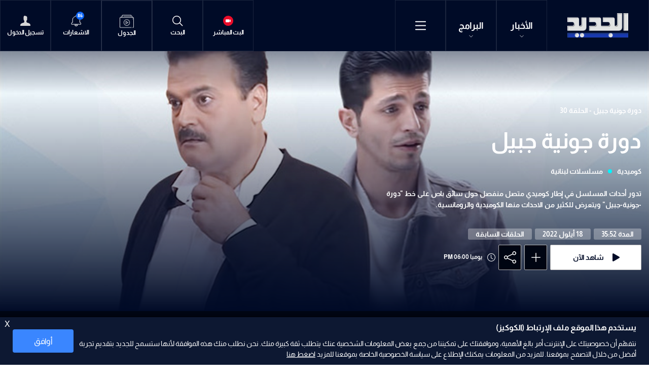

--- FILE ---
content_type: text/html; charset=utf-8
request_url: https://www.aljadeed.tv/episodes/692/%D8%AF%D9%88%D8%B1%D8%A9-%D8%AC%D9%88%D9%86%D9%8A%D8%A9-%D8%AC%D8%A8%D9%8A%D9%84
body_size: 44685
content:
<!DOCTYPE html>






<html xmlns="http://www.w3.org/1999/xhtml" lang="ar">
<head><meta charset="utf-8" /><meta http-equiv="Content-Type" content="text/html; charset=utf-8" /><title>
	دورة جونية جبيل | الموقع الرسمي لقناة الجديد
</title><meta name="description" content="aljadeed دورة جونية جبيل" /><meta name="keywords" content="program details,  show details,  shows details,  programs details,  programs,  shows , aljadeed , برنامج , برامج" /><meta name="apple-mobile-web-app-capable" content="yes" /><meta name="apple-mobile-web-app-status-bar-style" content="black" /><meta name="format-detection" content="telephone=yes" /><meta name="viewport" content="width=device-width, initial-scale=1" /><meta property="fb:pages" content="125165427541688" /><meta id="ctl00_fbImageNearPostPlaceInMeta_fbTitle" property="og:title" content="دورة جونية جبيل"></meta>
<meta id="ctl00_fbImageNearPostPlaceInMeta_fbDescription" property="og:description" content="تدور أحداث المسلسل في إطار كوميدي متصل منفصل حول سائق باص على خط &quot;دورة -جونية-جبيل&quot;..."></meta>
<meta property="og:image" content="https://www.aljadeed.tv/uploadImages/ProgramsImages/692-Shows-Picture-PP.jpeg"/>
<meta id="ctl00_fbImageNearPostPlaceInMeta_imageAlt" property="og:image:alt" content="دورة جونية جبيل"></meta>
<meta property="og:site_name" content="aljadeed">

<meta property="og:url" content="/episodes/692/%D8%AF%D9%88%D8%B1%D8%A9-%D8%AC%D9%88%D9%86%D9%8A%D8%A9-%D8%AC%D8%A8%D9%8A%D9%84"/>
<meta property="og:type" content="Program"/>

<meta property="fb:admins" content=""/>
<meta property="fb:app_id" content="471311222970276" />
<meta property="fb:pages" content="100050373885241" />

<meta id="ctl00_fbImageNearPostPlaceInMeta_gplusTitle" itemprop="name" content="دورة جونية جبيل"></meta>
<meta id="ctl00_fbImageNearPostPlaceInMeta_gplusDescription" itemprop="description" content="تدور أحداث المسلسل في إطار كوميدي متصل منفصل حول سائق باص على خط &quot;دورة -جونية-جبيل&quot;..."></meta>
<meta itemprop="image" content="https://www.aljadeed.tv/uploadImages/ProgramsImages/692-Shows-Picture-PP.jpeg" />

<script>
    var varMetanearappid;
    varMetanearappid = '471311222970276';
</script>

 
<meta name="twitter:card" content="summary_large_image">
<meta name="twitter:site" content="@AlJadeed_TV">
<meta name="twitter:creator" content="@AlJadeed_TV">
<meta name="twitter:title" content="دورة جونية جبيل">
<meta name="twitter:description" content="تدور أحداث المسلسل في إطار كوميدي متصل منفصل حول سائق باص على خط دورة -جونية-جبيل ويتعرض للكثير من الاحداث منها الكوميدية والرومانسية.">
<meta name="twitter:image:src" content="https://www.aljadeed.tv/uploadImages/ProgramsImages/692-Shows-Picture-PP.jpeg">
<meta name="twitter:image" content="https://www.aljadeed.tv/uploadImages/ProgramsImages/692-Shows-Picture-PP.jpeg">

<!-- Google tag (gtag.js) -->
<script async src="https://www.googletagmanager.com/gtag/js?id=UA-19510786-1"></script>
<script>
    window.dataLayer = window.dataLayer || [];
    function gtag() { dataLayer.push(arguments); }
    gtag('js', new Date());

    gtag('config', 'UA-19510786-1');
</script>

        
        <link href="/Helpers/Swiper/v8.4.4/css/swiper-bundle.min.css?v=127" rel="stylesheet" type="text/css" />
        
        <link href="/TheWall/Helpers/TempusDominus/v5.1.2/Style/DateTimePicker.min.css?v=127" rel="stylesheet" type="text/css" />
        

        <link id="boostrapcss" href="/Helpers/bootstrap/v5.2.2/css/ar/bootstrap.min.css?v=127" rel="stylesheet" type="text/css" />
        <link id="mastercss" href="/style/ar/Master.min.css?v=127" rel="stylesheet" type="text/css" />
        <link href="/TheWall/style/ar/StaticStyle/v1.0/StaticStyle.min.css?127" rel="stylesheet" type="text/css" />
        

        <link rel="shortcut icon" href="/Favicon.ico" />
    <link href='/uploadImages/GlobalScriptsAndCssFiles/ar/GSC-F-1-637985691910171787.css?127' rel='stylesheet' type='text/css' /><script async src="https://securepubads.g.doubleclick.net/tag/js/gpt.js"></script>
<script>
  window.googletag = window.googletag || {cmd: []};
  googletag.cmd.push(function() {
    googletag.defineSlot('/144974501/Aljadeed_1x1', [1, 1], 'div-gpt-ad-1683114389632-0').addService(googletag.pubads());
    googletag.pubads().enableSingleRequest();
    googletag.enableServices();
  });
</script>
<script async src="//cmp.optad360.io/items/8b6617bd-8990-442c-afe2-c0c47fdf085f.min.js"></script>
<script async src="//get.optad360.io/sf/91bfa355-0283-43d8-9e41-f0803468e9ec/plugin.min.js"></script><script async src="https://securepubads.g.doubleclick.net/tag/js/gpt.js"></script>
<script>
  window.googletag = window.googletag || {cmd: []};
  googletag.cmd.push(function() {
    googletag.defineSlot('/144974501/Aljadeed_1x1_inImage', [1, 1], 'div-gpt-ad-1690204265487-0').addService(googletag.pubads());
    googletag.pubads().enableSingleRequest();
    googletag.enableServices();
  });
</script><script>
!function(f,b,e,v,n,t,s)
{if(f.fbq)return;n=f.fbq=function(){n.callMethod?
n.callMethod.apply(n,arguments):n.queue.push(arguments)};
if(!f._fbq)f._fbq=n;n.push=n;n.loaded=!0;n.version='2.0';
n.queue=[];t=b.createElement(e);t.async=!0;
t.src=v;s=b.getElementsByTagName(e)[0];
s.parentNode.insertBefore(t,s)}(window,document,'script',
'https://connect.facebook.net/en_US/fbevents.js');
fbq('init', '1620605331617079'); 
fbq('track', 'PageView');
</script>
<noscript>
<img height="1" width="1" 
src="https://www.facebook.com/tr?id=1620605331617079&ev=PageView
&noscript=1"/>
</noscript><script defer src="https://cdn.unblockia.com/h.js"></script><script async src="https://pagead2.googlesyndication.com/pagead/js/adsbygoogle.js?client=ca-pub-5572415871529105"
     crossorigin="anonymous"></script>    <script type="application/ld+json">
    {
      "@context" : "https://schema.org",
      "@type" : "WebSite",
      "name" : "قناة الجديد",
      "url" : "https://www.aljadeed.tv/"
    }
  </script><style type="text/css">body{ background-color: #FFFFFF; }</style>

    
    <script async='async' src='https://www.googletagservices.com/tag/js/gpt.js'></script>
    <script>
        var googletag = googletag || {};
        googletag.cmd = googletag.cmd || [];
    </script>
<link rel="canonical" href="https://www.aljadeed.tv/episodes/692/%D8%AF%D9%88%D8%B1%D8%A9-%D8%AC%D9%88%D9%86%D9%8A%D8%A9-%D8%AC%D8%A8%D9%8A%D9%84" /></head>

<body class="website-body " dir="rtl">
    <form method="post" action="./دورة-جونية-جبيل" id="aspnetForm">
<div class="aspNetHidden">
<input type="hidden" name="__EVENTTARGET" id="__EVENTTARGET" value="" />
<input type="hidden" name="__EVENTARGUMENT" id="__EVENTARGUMENT" value="" />
<input type="hidden" name="__VIEWSTATE" id="__VIEWSTATE" value="/wEPDwULLTE1MDM1MjMzMjAPZBYCZg8PFhIeB1RXVGl0bGUFHNiv2YjYsdipINis2YjZhtmK2Kkg2KzYqNmK2YQeDWZiRGVzY3JpcHRpb24FlwHYqtiv2YjYsSDYo9it2K/Yp9irINin2YTZhdiz2YTYs9mEINmB2Yog2KXYt9in2LEg2YPZiNmF2YrYr9mKINmF2KrYtdmEINmF2YbZgdi12YQg2K3ZiNmEINiz2KfYptmCINio2KfYtSDYudmE2Ykg2K7YtyAi2K/[base64]/ZiiDZhdiq2LXZhCDZhdmG2YHYtdmEINit2YjZhCDYs9in2KbZgiDYqNin2LUg2LnZhNmJINiu2Lcg2K/ZiNix2KkgLdis2YjZhtmK2Kkt2KzYqNmK2YQg2YjZitiq2LnYsdi2INmE2YTZg9ir2YrYsSDZhdmGINin2YTYp9it2K/[base64]/[base64]/[base64]/Yp9irINin2YTZhdiz2YTYs9mEINmB2Yog2KXYt9in2LEg2YPZiNmF2YrYr9mKINmF2KrYtdmEINmF2YbZgdi12YQg2K3ZiNmEINiz2KfYptmCINio2KfYtSDYudmE2Ykg2K7YtyAi2K/ZiNix2KkgLdis2YjZhtmK2Kkt2KzYqNmK2YQiLi4uZAICDxYCHwkFHNiv2YjYsdipINis2YjZhtmK2Kkg2KzYqNmK2YRkAgMPFgIfCQUc2K/ZiNix2Kkg2KzZiNmG2YrYqSDYrNio2YrZhGQCBA8WAh8JBZcB2KrYr9mI2LEg2KPYrdiv2KfYqyDYp9mE2YXYs9mE2LPZhCDZgdmKINil2LfYp9ixINmD2YjZhdmK2K/[base64]/[base64]/[base64]/[base64]/ZiNmE2YonPhTYudix2KjZiiDZiCDYr9mI2YTZigQ8L2E+ZAIDD2QWAmYPFQMrPGEgaHJlZj0nL25ld3MvY2F0ZWdvcnkvMTA1OC/[base64]/ZiNmGLdin2YTYotmGJz4X2KrYtNin2YfYr9mI2YYg2KfZhNii2YYEPC9hPmQCCQ9kFgJmDxUDPjxhIGhyZWY9Jy9uZXdzL2NhdGVnb3J5LzQzNDIyOS/ZhdmG2LXYp9iq2YbYpy3Yp9mE2LHZgtmF2YrYqSc+HdmF2YbYtdin2KrZhtinINin2YTYsdmC2YXZitipBDwvYT5kAgoPZBYCZg8VAzg8YSBocmVmPScvbmV3cy9jYXRlZ29yeS80MzQyMzEv2LHYp9iv2KfYsS3Yp9mE2KzYr9mK2K8nPhfYsdin2K/Yp9ixINin2YTYrNiv2YrYrwQ8L2E+ZAIHDxYCHxYCDBYYZg9kFgJmDxUCGC9zaG93cy82Ny/[base64]/YqNix2KfZhdisLdiq2LHZgdmK2YfZitipGdio2LHYp9mF2Kwg2KrYsdmB2YrZh9mK2KlkAgQPZBYCZg8VAhcvc2hvd3MvNy/Zg9mI2YXZitiv2YrYpw7Zg9mI2YXZitiv2YrYp2QCBQ9kFgJmDxUCFi9zaG93cy8zOC/ZhdmG2YjYudin2KoM2YXZhtmI2LnYp9iqZAIGD2QWAmYPFQInL3Nob3dzL25ld3MvNC/[base64]/[base64]/[base64]/ZiNmE2YonIGNsYXNzPSdpdGVtLWZvb3Rlci1saW5rIGQtaW5saW5lLWJsb2NrJz4U2LnYsdio2Yog2Ygg2K/[base64]/[base64]/ZgdmGLdmILdmF2YbZiNi52KfYqicgY2xhc3M9J2l0ZW0tZm9vdGVyLWxpbmsgZC1pbmxpbmUtYmxvY2snPhTZgdmGINmIINmF2YbZiNi52KfYqgQ8L2E+ZAIID2QWAmYPFQNgPGEgaHJlZj0nL25ld3MvY2F0ZWdvcnkvNDM0MjI4L9iq2LTYp9mH2K/ZiNmGLdin2YTYotmGJyBjbGFzcz0naXRlbS1mb290ZXItbGluayBkLWlubGluZS1ibG9jayc+F9iq2LTYp9mH2K/[base64]/Ysdin2K/Yp9ixLdin2YTYrNiv2YrYrycgY2xhc3M9J2l0ZW0tZm9vdGVyLWxpbmsgZC1pbmxpbmUtYmxvY2snPhfYsdin2K/Yp9ixINin2YTYrNiv2YrYrwQ8L2E+ZAIIDxYCHxYCDBYYZg9kFgJmDxUCGC9zaG93cy82Ny/[base64]/YqNix2KfZhdisLdiq2LHZgdmK2YfZitipGdio2LHYp9mF2Kwg2KrYsdmB2YrZh9mK2KlkAgQPZBYCZg8VAhcvc2hvd3MvNy/Zg9mI2YXZitiv2YrYpw7Zg9mI2YXZitiv2YrYp2QCBQ9kFgJmDxUCFi9zaG93cy8zOC/ZhdmG2YjYudin2KoM2YXZhtmI2LnYp9iqZAIGD2QWAmYPFQInL3Nob3dzL25ld3MvNC/[base64]/[base64]/[base64]/[base64]/[base64]/[base64]/Ysdin2YXYpwbYr9mK2YYV2LHYs9mI2YUg2YXYqtit2LHZg9ipCtix2YrYp9i22KkK2LPZitin2LPYqRPYs9mK2LHYqSDYsNin2KrZitipBti32KjYrgTZgdmGDtmD2YjZhdmK2K/[base64]/[base64]/[base64]/[base64]/[base64]/[base64]/[base64]/[base64]/[base64]/[base64]/[base64]/[base64]/BBQEwH8IFBGhpZGUfwwUEaGlkZR/EBQRoaWRlH8UFBGhpZGUfcGUWAh9hZRYCZg8WAh8UaGQCAg9kFgICAQ8WAh8TBQ8gY2FyZF9faXRlbSAgICAWAgIBDw8WqgEffQUFbGlnaHQffgUKdGV4dC1zdGFydB9/BwAAAAAAAPA/[base64]/[base64]/ZR/ABQRoaWRlH8EFATAfwgUEaGlkZR/[base64]/ZhNmC2YXYqSDZiNi32YYfkgUVanVzdGlmeS1jb250ZW50LXN0YXJ0H5MFBGhpZGUflAUHb3JkZXItMx+VBQRoaWRlH5YFA3llcx+XBQ/[base64]/CBQRoaWRlH8MFBGhpZGUfxAUEaGlkZR/[base64]/[base64]/BBQEwH8IFBGhpZGUfwwUEaGlkZR/EBQRoaWRlH8UFBGhpZGUfcGUWAh9hZRYCZg8WAh8UaGQCBQ9kFgICAQ8WAh8TBQ8gY2FyZF9faXRlbSAgICAWAgIBDw8WqgEffQUFbGlnaHQffgUKdGV4dC1zdGFydB9/BwAAAAAAAPA/[base64]/ZR/ABQRoaWRlH8EFATAfwgUEaGlkZR/[base64]/[base64]/ZitivLTIwMjUtMjAyNi3YrC0xMR+bZR+cBQRoaWRlH50FFWp1c3RpZnktY29udGVudC1zdGFydB+eBQRoaWRlHzkFBTI4OjM5H59lH6AFBGhpZGUfoQUKdGV4dC1zdGFydB+iBQRoaWRlH0QCp/[base64]/ZR/ABQRoaWRlH8EFATAfwgUEaGlkZR/[base64]/ZR/ABQRoaWRlH8EFATAfwgUEaGlkZR/[base64]/BBQEwH8IFBGhpZGUfwwUEaGlkZR/[base64]/ZitipZAIBD2QWAmYPFQEe2YXYs9mE2LPZhNin2Kog2YTYqNmG2KfZhtmK2KkgZAIJDxYCHxEF1wM8ZGl2Ptiq2K/[base64]/ZitipINmI2KfZhNix2YjZhdin2YbYs9mK2KkuCtio2LfZiNmE2Kk6INi32YjZhtmKINmG2LXZitix2Iwg2K/[base64]/[base64]/[base64]/ZhdmC2K/[base64]/[base64]/[base64]/[base64]/Ysdin2K/Yp9ixLdin2YTYrNiv2YrYrycgY2xhc3M9J2l0ZW0tZm9vdGVyLWxpbmsgZC1pbmxpbmUtYmxvY2snPhfYsdin2K/[base64]/[base64]/[base64]/[base64]/AvCms/FQ==" />
</div>

<script type="text/javascript">
//<![CDATA[
var theForm = document.forms['aspnetForm'];
if (!theForm) {
    theForm = document.aspnetForm;
}
function __doPostBack(eventTarget, eventArgument) {
    if (!theForm.onsubmit || (theForm.onsubmit() != false)) {
        theForm.__EVENTTARGET.value = eventTarget;
        theForm.__EVENTARGUMENT.value = eventArgument;
        theForm.submit();
    }
}
//]]>
</script>


<script src="/WebResource.axd?d=hq_Mr9AUWhtCszXG5gwGZ078aWmMPofojAnyTPWKD_HqOere3QTcPaz-MLNqIxP7IwOxTzSa312QY5oTME40_lC-1JfRKIj0aBWlvZ2Z5481&amp;t=638901526312636832" type="text/javascript"></script>


<script src="/ScriptResource.axd?d=qvg-IDvWRJjyhBZ1YgHdMXF1uijXNn5iJ_DULnV-kkOu04Sv-hHIzDN6XpAliJiQ5T0Vsy4QYWZqVGBC4y6ovnSU9HJUOUyz4aTbvA-tJLZVok6bKpQJVN6xgX1N8RQter602nonWgaEZCMWaNWSMCyhuCken7orzgk976AUgaY1&amp;t=345ad968" type="text/javascript"></script>
<script src="/ScriptResource.axd?d=5SvUZm2nRQLuU-lSiM-ltExu0dlxsLCCn9Ev4PjzGA4oTGd_Hw0r47UTakUBrFVLQ1GOqD9XWZkOG_WHpRUSUYFdc2lCvOxvGN1hp4AE-g2y3Yk2HNM4d3zHc_ecgiIUPmJrIXYtbWOFoXjlchFtjVD2E0ki_v2jRoIBtcIhXJ2N-6XjRDv3g1bNcpbIuCM40&amp;t=345ad968" type="text/javascript"></script>
<script src="../../webservices/Service.asmx/js" type="text/javascript"></script>

        
        

        
        

        
        <input name="ctl00$DarkMode" type="checkbox" id="DarkMode" class="dark-mode-checkbox hideMe d-none" checked="checked" />
        <input name="ctl00$ThemeModeForced" type="hidden" id="ctl00_ThemeModeForced" class="dark-mode-forced" value="1" />
        <script>
            const checkbox = document.querySelector('.dark-mode-checkbox');
            const themeModeForced = document.querySelector('.dark-mode-forced');
            const theme = localStorage.getItem('theme');

            if (themeModeForced.value === "0") {
                if (theme && theme === "dark") {
                    checkbox.checked = true;
                } else {
                    checkbox.checked = false;
                }
            }

            checkbox.addEventListener('change', (event) => {
                if (event.currentTarget.checked) {
                    localStorage.setItem("theme", "dark");
                } else {
                    localStorage.setItem("theme", "light");
                }
            });
        </script>

        <div id="ctl00_AllContent" class="body-container">
            
            <script type="text/javascript">
                var sAppPath = "/";
                var sPicPath = "/uploadImages/";
                var LanguageID = "1";
                var fbLanguage = "ar_AR";
                var sImageLangPath = "ar";
                var LanguageDirection = "right";
                var LanguageDirectionInv = "left";
                var IsArabic = "right";
                var fbAppID = "471311222970276";
                var fbScrt = "4e9e67e5a4d11c8be0441f7b26c34dd0";
                var captchKey = "6LdsgCojAAAAAJ2hJTEN_IlZ9A0DEHG6qs0ZQcNU";
                var sWebsiteDname = "https://www.aljadeed.tv";
                var thewallJsURL = "/TheWall";
                var jsVersion = "127";
                var googleAnalyticsId = "UA-19510786-1";
            </script>
            <div id='div-gpt-ad-1683114389632-0'>
  <script>
    googletag.cmd.push(function() { googletag.display('div-gpt-ad-1683114389632-0'); });
  </script>
</div><!-- /144974501/Aljadeed_1x1_inImage -->
<div id='div-gpt-ad-1690204265487-0'>
  <script>
    googletag.cmd.push(function() { googletag.display('div-gpt-ad-1690204265487-0'); });
  </script>
</div><script data-cfasync="false">(function(w,i,s,e){window[w]=window[w]||function(){(window[w].q=window[w].q||[]).push(arguments)};window[w].l=Date.now();s=document.createElement('script');e=document.getElementsByTagName('script')[0];s.defer=1;s.src=i;e.parentNode.insertBefore(s, e)})('wisepops', 'https://wisepops.net/loader.js?v=2&h=z6CBChFU2e');</script>

            
            <script src="/Helpers/jQuery/v3.6.1/js/jquery-3.6.1.min.js?v=127" type="text/javascript"></script>
            <script src="/Helpers/jQuery/v3.6.1/js/jquery-migrate-1.4.1.min.js?v=127" type="text/javascript"></script>

            
            <input type="hidden" class="HiddenHandlerURL" value="/Handler/Sharrre.ashx" />
            <input type="hidden" class="sAppPath" value="/" />
            <input type="hidden" class="HiddenPageURL" value="https://www.aljadeed.tv/episodes/692/%D8%AF%D9%88%D8%B1%D8%A9-%D8%AC%D9%88%D9%86%D9%8A%D8%A9-%D8%AC%D8%A8%D9%8A%D9%84" />
            <input type="hidden" class="LanguageID" value="1" />
            
            <input type="hidden" value="1" class="AutoLoadMoreOnMobile" />
            <input type="hidden" value="1" class="AutoLoadMoreOnTable" />
            <input type="hidden" value="3" class="HiddenAutoLoadMoreTimes" />

            <input type="hidden" value="@AlJadeed_TV" class="HiddenTwitterSite" />

            
            <script type="text/javascript">
//<![CDATA[
Sys.WebForms.PageRequestManager._initialize('ctl00$ScriptManager1', 'aspnetForm', ['tctl00$MasterMenu$UpdateNotifications','','tctl00$MainContent$OTT_Card15$ctl00',''], [], [], 90, 'ctl00');
//]]>
</script>


            <div class="ToastStyle toastStyleWithTheme Grad-007E6F-000000" onclick="CloseToast();">
                <div style="height: 25px;"></div>
                <div class="ToastContent">
                </div>
                <div style="height: 25px;"></div>
            </div>

            <div class="body-wrapper">

                
                


<div id="ctl00_MasterMenu_HeaderMainDiv" class="MasterMenu menu_header-vod">

<div class="bg-color-rich-black">
<div class="MyMainDiv1720">

<input type="submit" name="ctl00$MasterMenu$btnCloseBreakingNews" value="" id="ctl00_MasterMenu_btnCloseBreakingNews" class="btnCloseBreakingNews d-none u-hide" />
<div class="menu_header d-flex align-items-center justify-content-start justify-content-sm-start justify-content-md-between justify-content-lg-between position-relative">

<div class="menu_header_mobile d-flex align-items-center justify-content-md-start justify-content-sm-between justify-content-xs-between justify-content-between">
<a href='/' class="menu_header_logo">
<img src="/images/Logo.png" alt="Al jadeed" />
</a>

<div class="d-flex align-items-center">
<div class="menu_header_item d-flex flex-column justify-content-center align-items-center text-title-2 position-relative menu-header-news-container">
<div class="position-relative">
<a href="/news">
الأخبار
<svg id="ctl00_MasterMenu_NewsArrow" xmlns="http://www.w3.org/2000/svg" fill="currentColor" class="bi bi-chevron-down arrow_down" viewBox="0 0 16 16">
<path fill-rule="evenodd" d="M1.646 4.646a.5.5 0 0 1 .708 0L8 10.293l5.646-5.647a.5.5 0 0 1 .708.708l-6 6a.5.5 0 0 1-.708 0l-6-6a.5.5 0 0 1 0-.708z" />
</svg>
</a>
</div>

<div class="menu-header-news-content add-sroller">
<div class="d-flex align-items-center flex-wrap">

<a href="/watch/82182/نشرة-20-01-2026" id="ctl00_MasterMenu_lnkNewsBulletinMenuTop" class="menu-header-news-item text-title-2">
نشرة الأخبار
</a>


<a href='/latest-news' target='_self' class="menu-header-news-item text-title-2">
آخر الأخبار
</a>

<a href='/pushed-notifications' target='_self' class="menu-header-news-item text-title-2">
اشعارات
</a>

<a href='/news-highlights' target='_self' class="menu-header-news-item text-title-2">
أبرز الأخبار
</a>

<a href='/today-news' target='_self' class="menu-header-news-item text-title-2">
أخبار اليوم
</a>

<a href='/popular-news' target='_self' class="menu-header-news-item text-title-2">
الأكثر قراءة
</a>

<a href='/trending-topics' target='_self' class="menu-header-news-item text-title-2">
المواضيع الشائعة
</a>

<a href='/videos-reports' target='_self' class="menu-header-news-item text-title-2">
بالفيديو
</a>




<div class="menu-header-news-item text-title-2">
<a href='/news/category/434230/4-آب-الحقيقة-الضائعة'>
4 آب "الحقيقة الضائعة"
</a>
</div>

<div class="menu-header-news-item text-title-2">
<a href='/news/category/55/محليات'>
محليات
</a>
</div>

<div class="menu-header-news-item text-title-2">
<a href='/news/category/57/عربي-و-دولي'>
عربي و دولي
</a>
</div>

<div class="menu-header-news-item text-title-2">
<a href='/news/category/1058/النشرة'>
النشرة
</a>
</div>

<div class="menu-header-news-item text-title-2">
<a href='/news/category/1055/إقتصاد'>
إقتصاد
</a>
</div>

<div class="menu-header-news-item text-title-2">
<a href='/news/category/1064/رياضة'>
رياضة
</a>
</div>

<div class="menu-header-news-item text-title-2">
<a href='/news/category/434225/خاص-الجديد'>
خاص الجديد
</a>
</div>

<div class="menu-header-news-item text-title-2">
<a href='/news/category/1071/فن-و-منوعات'>
فن و منوعات
</a>
</div>

<div class="menu-header-news-item text-title-2">
<a href='/news/category/434228/تشاهدون-الآن'>
تشاهدون الآن
</a>
</div>

<div class="menu-header-news-item text-title-2">
<a href='/news/category/434229/منصاتنا-الرقمية'>
منصاتنا الرقمية
</a>
</div>

<div class="menu-header-news-item text-title-2">
<a href='/news/category/434231/رادار-الجديد'>
رادار الجديد
</a>
</div>

</div>
</div>

</div>
<div class="menu_header_item d-flex flex-column justify-content-center align-items-center text-title-2 position-relative menu-header-shows-container">
<div class="position-relative">
<a href="/shows">
البرامج
<svg id="ctl00_MasterMenu_ArrowShows" xmlns="http://www.w3.org/2000/svg" fill="currentColor" class="bi bi-chevron-down arrow_down" viewBox="0 0 16 16">
<path fill-rule="evenodd" d="M1.646 4.646a.5.5 0 0 1 .708 0L8 10.293l5.646-5.647a.5.5 0 0 1 .708.708l-6 6a.5.5 0 0 1-.708 0l-6-6a.5.5 0 0 1 0-.708z" />
</svg>
</a>
</div>

<div class="menu-header-shows-content add-sroller">
<div class="d-flex align-items-center flex-wrap">

<a href='/shows/67/مسلسلات' class="menu-header-shows-item text-title-2">
مسلسلات
</a>

<a href='/shows/6/برامج-اجتماعية' class="menu-header-shows-item text-title-2">
برامج اجتماعية
</a>

<a href='/shows/24/برامج-سياسية' class="menu-header-shows-item text-title-2">
برامج سياسية
</a>

<a href='/shows/9/برامج-ترفيهية' class="menu-header-shows-item text-title-2">
برامج ترفيهية
</a>

<a href='/shows/7/كوميديا' class="menu-header-shows-item text-title-2">
كوميديا
</a>

<a href='/shows/38/منوعات' class="menu-header-shows-item text-title-2">
منوعات
</a>

<a href='/shows/news/4/نشرات-اخبارية' class="menu-header-shows-item text-title-2">
نشرات اخبارية
</a>

<a href='/shows/40/وثائقيات' class="menu-header-shows-item text-title-2">
وثائقيات
</a>

<a href='/shows/22/برامج-زمان' class="menu-header-shows-item text-title-2">
برامج زمان
</a>

<a href='/shows/83/٤-آب' class="menu-header-shows-item text-title-2">
٤ آب
</a>

<a href='/shows/84/بودكاست-عالجديد' class="menu-header-shows-item text-title-2">
بودكاست عالجديد
</a>

<a href='/shows/86/تغطيات-خاصة' class="menu-header-shows-item text-title-2">
تغطيات خاصة
</a>

</div>
</div>
</div>
<div class="menu_header_item menu_header_item_open_menu d-flex align-items-center justify-content-center" onclick="openMenu();">
<svg xmlns="http://www.w3.org/2000/svg" fill="currentColor" class="bi bi-list" viewBox="0 0 16 16">
<path fill-rule="evenodd" d="M2.5 12a.5.5 0 0 1 .5-.5h10a.5.5 0 0 1 0 1H3a.5.5 0 0 1-.5-.5zm0-4a.5.5 0 0 1 .5-.5h10a.5.5 0 0 1 0 1H3a.5.5 0 0 1-.5-.5zm0-4a.5.5 0 0 1 .5-.5h10a.5.5 0 0 1 0 1H3a.5.5 0 0 1-.5-.5z" />
</svg>
</div>
</div>
</div>

<div class="master-menu-empty-space flex-grow-1"></div>

<div class="menu_header_tablet align-items-center justify-content-start">
<a href='/live' class="menu_header_item d-flex flex-column justify-content-center align-items-center">
<img src="/images/Live.svg" alt="Al jadeed live" />
<div class="menu_header_text">البث المباشر</div>
</a>
<div class="menu_header_item d-flex flex-column justify-content-center align-items-center searchautocomplete_opener">
<img src="/images/Search.svg" alt="Al jadeed" />
<div class="menu_header_text">البحث</div>
</div>
<div id="ctl00_MasterMenu_schedule_grid" class="menu_header_item menu_header_item__weather d-flex flex-column justify-content-center align-items-center">
<a href='/schedule' class="menu_header_item d-flex flex-column justify-content-center align-items-center">
<img src="/images/jadwal.png" width="28" alt="Al jadeed" />
<div class="menu_header_text">الجدول</div>
</a>
</div>

<div class="menu_header_item d-flex flex-column justify-content-center align-items-center notification-container position-relative ShowNotifications">

<div class="position-relative">
<img src="/images/NotificationBell.svg" alt="Al jadeed" />
<div class="NotificationsCount u-pointer">
<div id="ctl00_MasterMenu_UpdateNotifications">
	
<div class="helvetica NotificationsCountNumber text-title text-title-7 ColorVFFFFFF">

</div>

</div>
</div>
</div>

<div class="NotificationsDiv u-hide">
<div class="TopTriangle"></div>
<div class="NotificationsLoader u-hide">
<div class="loader position-relative">
<div class="loading-progress-overlay position-absolute">
<div class="mastermenu-loader"></div>
</div>
</div>
</div>
<div class="NotificationsDivHeight">
<div class="u-width100 floatL NotificationsDivPd"></div>
</div>
</div>

<div class="menu_header_text">الاشعارات</div>
</div>
<a id="ctl00_MasterMenu_NotLoggedInMenu" class="menu_header_item d-flex flex-column justify-content-center align-items-center" href="javascript:__doPostBack(&#39;ctl00$MasterMenu$NotLoggedInMenu&#39;,&#39;&#39;)">
<img src="/images/Profile.svg" alt="Al jadeed" />
<div class="menu_header_text">تسجيل الدخول</div>
</a>

</div>



</div>
</div>
</div>
</div>



<div class="burger-menu-container add-sroller footer-transition-right">

<div class="MyMainDiv1370 burger-menu-container-padding add-sroller">


<div class="row m-0">
<div class="col-xs-6 col-6 p-0 burger-menu-btn-container" onclick="closeMenu();">

<div class="burger-menu-close-btn">
<svg xmlns="http://www.w3.org/2000/svg" fill="currentColor" width="28" class="bi bi-x-lg" viewBox="0 0 16 16">
<path d="M2.146 2.854a.5.5 0 1 1 .708-.708L8 7.293l5.146-5.147a.5.5 0 0 1 .708.708L8.707 8l5.147 5.146a.5.5 0 0 1-.708.708L8 8.707l-5.146 5.147a.5.5 0 0 1-.708-.708L7.293 8 2.146 2.854Z" />
</svg>
</div>

</div>
<div class="col-xs-6 col-6 p-0">
<div class="burger-menu-login">

<a id="ctl00_MasterMenu_NoLoggedIn" class="d-flex h-100 w-100 align-items-center justify-content-center" href="javascript:__doPostBack(&#39;ctl00$MasterMenu$NoLoggedIn&#39;,&#39;&#39;)">
<img src='/images/Profile.svg' class="burger-menu-person" width="20" alt="login" />
<div class="text-title-2">
تسجيل الدخول
</div>
</a>

</div>
</div>
</div>
<input type="button" name="ctl00$MasterMenu$btnLogout" value="Logout" onclick="javascript:__doPostBack(&#39;ctl00$MasterMenu$btnLogout&#39;,&#39;&#39;)" id="ctl00_MasterMenu_btnLogout" class="btnLogout d-none" />

<div class="burger-menu-first-section-container row m-0">

<div class="col-xl-6 col-lg-12 col-md-12 col-sm-12 col-xs-12 p-0">
<div class="burger-menu-news-container position-relative h-100">
<a href="/news" class="burger-menu-title burger-menu-title-news text-title-2">الأخبار</a>


<div class="burger-menu-news-content h-100">
<div class="burger-menu-news-scroll-section add-sroller">
<div class="row m-0">

<div class="col-6 col-xs-6 burger-menu-news-items text-title-2">
<a href="/watch/82182/نشرة-20-01-2026" id="ctl00_MasterMenu_lnkBulletin" class="item-footer-link d-inline-block">
نشرة الأخبار
</a>
</div>


<div class="col-6 col-xs-6 burger-menu-news-items text-title-2">
<a href='/latest-news'
target='_self' class="item-footer-link d-inline-block">
آخر الأخبار
</a>
</div>

<div class="col-6 col-xs-6 burger-menu-news-items text-title-2">
<a href='/pushed-notifications'
target='_self' class="item-footer-link d-inline-block">
اشعارات
</a>
</div>

<div class="col-6 col-xs-6 burger-menu-news-items text-title-2">
<a href='/news-highlights'
target='_self' class="item-footer-link d-inline-block">
أبرز الأخبار
</a>
</div>

<div class="col-6 col-xs-6 burger-menu-news-items text-title-2">
<a href='/today-news'
target='_self' class="item-footer-link d-inline-block">
أخبار اليوم
</a>
</div>

<div class="col-6 col-xs-6 burger-menu-news-items text-title-2">
<a href='/popular-news'
target='_self' class="item-footer-link d-inline-block">
الأكثر قراءة
</a>
</div>

<div class="col-6 col-xs-6 burger-menu-news-items text-title-2">
<a href='/trending-topics'
target='_self' class="item-footer-link d-inline-block">
المواضيع الشائعة
</a>
</div>

<div class="col-6 col-xs-6 burger-menu-news-items text-title-2">
<a href='/videos-reports'
target='_self' class="item-footer-link d-inline-block">
بالفيديو
</a>
</div>


<div class="col-12 col-xs-12 padding-b-xs-20"></div>


<div class="col-6 col-xs-6 burger-menu-news-items text-title-2">
<a href='/news/category/434230/4-آب-الحقيقة-الضائعة' class='item-footer-link d-inline-block'>
4 آب "الحقيقة الضائعة"
</a>
</div>

<div class="col-6 col-xs-6 burger-menu-news-items text-title-2">
<a href='/news/category/55/محليات' class='item-footer-link d-inline-block'>
محليات
</a>
</div>

<div class="col-6 col-xs-6 burger-menu-news-items text-title-2">
<a href='/news/category/57/عربي-و-دولي' class='item-footer-link d-inline-block'>
عربي و دولي
</a>
</div>

<div class="col-6 col-xs-6 burger-menu-news-items text-title-2">
<a href='/news/category/1058/النشرة' class='item-footer-link d-inline-block'>
النشرة
</a>
</div>

<div class="col-6 col-xs-6 burger-menu-news-items text-title-2">
<a href='/news/category/1055/إقتصاد' class='item-footer-link d-inline-block'>
إقتصاد
</a>
</div>

<div class="col-6 col-xs-6 burger-menu-news-items text-title-2">
<a href='/news/category/1064/رياضة' class='item-footer-link d-inline-block'>
رياضة
</a>
</div>

<div class="col-6 col-xs-6 burger-menu-news-items text-title-2">
<a href='/news/category/434225/خاص-الجديد' class='item-footer-link d-inline-block'>
خاص الجديد
</a>
</div>

<div class="col-6 col-xs-6 burger-menu-news-items text-title-2">
<a href='/news/category/1071/فن-و-منوعات' class='item-footer-link d-inline-block'>
فن و منوعات
</a>
</div>

<div class="col-6 col-xs-6 burger-menu-news-items text-title-2">
<a href='/news/category/434228/تشاهدون-الآن' class='item-footer-link d-inline-block'>
تشاهدون الآن
</a>
</div>

<div class="col-6 col-xs-6 burger-menu-news-items text-title-2">
<a href='/news/category/434229/منصاتنا-الرقمية' class='item-footer-link d-inline-block'>
منصاتنا الرقمية
</a>
</div>

<div class="col-6 col-xs-6 burger-menu-news-items text-title-2">
<a href='/news/category/434231/رادار-الجديد' class='item-footer-link d-inline-block'>
رادار الجديد
</a>
</div>

</div>
</div>
</div>
</div>
</div>

<div class="col-xl-6 col-lg-12 col-md-12 col-sm-12 col-xs-12 p-0">
<div class="row m-0 h-100">
<div class="col-xl-7 col-lg-7 col-md-6 col-sm-12 col-xs-12 col-12 p-0">
<div class="d-flex h-100 burger-menu-programs-content">

<div class="h-100">
<div class="burger-menu-spacing-before-programs"></div>

<div class="d-flex align-items-start justify-content-between flex-column burger-menu-programs-schedule-height">
<a href='/shows' class="burger-menu-title text-title-2">البرامج</a>
<a href='/schedule' class="burger-menu-title text-title-2">الجدول</a>
</div>
</div>

<div class="flex-grow-1 burger-menu-live-programs-container">

<a href='/live' class="burger-menu-aljadeed-live text-title-2">
<img src='/images/Live.svg' alt="live" class="burger-menu-live" />
<div>الجديد مباشر</div>
</a>

<div class="burger-menu-programs-container">
<div class="burger-menu-programs-scroller add-sroller">
<div class="d-inline-block burger-menu-programs-items-content ">
<div class="row m-0">

<div class="col-xl-12 col-lg-6 col-md-6 col-sm-6 col-xs-6 col-6 pr-0 pl-0 burger-menu-programs-items text-title-2">
<a href='/shows/67/مسلسلات' class="item-footer-link d-inline-block">
مسلسلات
</a>
</div>

<div class="col-xl-12 col-lg-6 col-md-6 col-sm-6 col-xs-6 col-6 pr-0 pl-0 burger-menu-programs-items text-title-2">
<a href='/shows/6/برامج-اجتماعية' class="item-footer-link d-inline-block">
برامج اجتماعية
</a>
</div>

<div class="col-xl-12 col-lg-6 col-md-6 col-sm-6 col-xs-6 col-6 pr-0 pl-0 burger-menu-programs-items text-title-2">
<a href='/shows/24/برامج-سياسية' class="item-footer-link d-inline-block">
برامج سياسية
</a>
</div>

<div class="col-xl-12 col-lg-6 col-md-6 col-sm-6 col-xs-6 col-6 pr-0 pl-0 burger-menu-programs-items text-title-2">
<a href='/shows/9/برامج-ترفيهية' class="item-footer-link d-inline-block">
برامج ترفيهية
</a>
</div>

<div class="col-xl-12 col-lg-6 col-md-6 col-sm-6 col-xs-6 col-6 pr-0 pl-0 burger-menu-programs-items text-title-2">
<a href='/shows/7/كوميديا' class="item-footer-link d-inline-block">
كوميديا
</a>
</div>

<div class="col-xl-12 col-lg-6 col-md-6 col-sm-6 col-xs-6 col-6 pr-0 pl-0 burger-menu-programs-items text-title-2">
<a href='/shows/38/منوعات' class="item-footer-link d-inline-block">
منوعات
</a>
</div>

<div class="col-xl-12 col-lg-6 col-md-6 col-sm-6 col-xs-6 col-6 pr-0 pl-0 burger-menu-programs-items text-title-2">
<a href='/shows/news/4/نشرات-اخبارية' class="item-footer-link d-inline-block">
نشرات اخبارية
</a>
</div>

<div class="col-xl-12 col-lg-6 col-md-6 col-sm-6 col-xs-6 col-6 pr-0 pl-0 burger-menu-programs-items text-title-2">
<a href='/shows/40/وثائقيات' class="item-footer-link d-inline-block">
وثائقيات
</a>
</div>

<div class="col-xl-12 col-lg-6 col-md-6 col-sm-6 col-xs-6 col-6 pr-0 pl-0 burger-menu-programs-items text-title-2">
<a href='/shows/22/برامج-زمان' class="item-footer-link d-inline-block">
برامج زمان
</a>
</div>

<div class="col-xl-12 col-lg-6 col-md-6 col-sm-6 col-xs-6 col-6 pr-0 pl-0 burger-menu-programs-items text-title-2">
<a href='/shows/83/٤-آب' class="item-footer-link d-inline-block">
٤ آب
</a>
</div>

<div class="col-xl-12 col-lg-6 col-md-6 col-sm-6 col-xs-6 col-6 pr-0 pl-0 burger-menu-programs-items text-title-2">
<a href='/shows/84/بودكاست-عالجديد' class="item-footer-link d-inline-block">
بودكاست عالجديد
</a>
</div>

<div class="col-xl-12 col-lg-6 col-md-6 col-sm-6 col-xs-6 col-6 pr-0 pl-0 burger-menu-programs-items text-title-2">
<a href='/shows/86/تغطيات-خاصة' class="item-footer-link d-inline-block">
تغطيات خاصة
</a>
</div>

</div>
</div>
</div>
</div>
</div>
</div>

</div>

<div class="burger-menu-aljadeed col-xl-5 col-lg-5 col-md-6 col-sm-12 col-xs-12 col-12 p-0">
<div class="burger-menu-aljadeed-spacing"></div>

<div class="burger-menu-aljadeed-container">
<div class="burger-menu-aljadeed-spacing"></div>

<div class="d-flex align-items-start">
<a href='/' class="burger-menu-title text-title-2">الجديد</a>

<div class="flex-grow-1 burger-menu-aljadeed-content">
<div class="d-inline-block burger-menu-aljadeed-content-container add-sroller">

<div class="burger-menu-aljadeed-items text-title-2">
<a href='/favorites'
target='_self' class="item-footer-link d-inline-block">
تفضيلاتي 
</a>
</div>

<div class="burger-menu-aljadeed-items text-title-2">
<a href='/about-aljadeed'
target='_self' class="item-footer-link d-inline-block">
من نحن
</a>
</div>

<div class="burger-menu-aljadeed-items text-title-2">
<a href='/contact-aljadeedtv'
target='_self' class="item-footer-link d-inline-block">
اتصل بنا
</a>
</div>

<div class="burger-menu-aljadeed-items text-title-2">
<a href='/advertise'
target='_self' class="item-footer-link d-inline-block">
أعلن معنا
</a>
</div>

<div class="burger-menu-aljadeed-items text-title-2">
<a href='/polls'
target='_self' class="item-footer-link d-inline-block">
الاستطلاعات
</a>
</div>

<div class="burger-menu-aljadeed-items text-title-2">
<a href='/mobile-app'
target='_self' class="item-footer-link d-inline-block">
تطبيقات الجديد
</a>
</div>



</div>
</div>

</div>

</div>
</div>
</div>
</div>
</div>
</div>


<div class="burger-menu-second-section-container">
<div class="MyMainDiv1400">
<div id="ctl00_MasterMenu_FooterSocialSection_ControlContainer" class="footer-follow-us-container d-flex flex-xl-row flex-column padding-l-xs-15 padding-r-xs-15 footer-follow-us-content-right-on-tablet">

<div class="footer-follow-channels">
<div class="text-title-3 follow-channel-title">تابعنا عبر قنواتنا التالية</div>
<div class="footer-social-media-listing d-flex align-items-center">

<a href='https://www.facebook.com/aljadeedtv.news/' class="footer-social-media-items footer-transition-bg facebook-hover" target='_blank'>
<img src="/uploadImages/SocialMediaImages/Src-L-7-638079928941015542.svg" class="footer-social-media-item__img" alt="check AlJadeed Tv out on facebook" />

</a>

<a href='https://twitter.com/aljadeednews' class="footer-social-media-items footer-transition-bg twitter-hover" target='_blank'>
<img src="/uploadImages/SocialMediaImages/Src-L-8-638272657702415000.svg" class="footer-social-media-item__img" alt="check AlJadeed Tv out on twitter" />

</a>

<a href='https://www.youtube.com/user/aljadeedonline' class="footer-social-media-items footer-transition-bg youtube-hover" target='_blank'>
<img src="/uploadImages/SocialMediaImages/Src-L-9-638079928383073625.svg" class="footer-social-media-item__img" alt="check AlJadeed Tv out on youtube" />

</a>

<a href='https://nabd.com/aljadeednews' class="footer-social-media-items footer-transition-bg nabad-hover" target='_blank'>
<img src="/uploadImages/SocialMediaImages/Src-L-12-638023880789878690.svg" class="footer-social-media-item__img" alt="check AlJadeed Tv out on nabad" />

</a>

<a href='https://t.me/Aljadeedtelegram' class="footer-social-media-items footer-transition-bg " target='_blank'>
<img src="/uploadImages/SocialMediaImages/Src-L-14-638155129237519931.svg" class="footer-social-media-item__img" alt="check AlJadeed Tv out on telegram" />

</a>

<a href='https://whatsapp.com/channel/0029Va6tbhP5fM5WTsIgMy2b' class="footer-social-media-items footer-transition-bg whatsapp-hover" target='_blank'>
<img src="/uploadImages/SocialMediaImages/Src-L-10-638079929622893184.svg" class="footer-social-media-item__img" alt="check AlJadeed Tv out on whatsapp" />

</a>

<a href='https://news.google.com/publications/CAAqBwgKMPvg-wow_dXoAg?hl=en-US&gl=US&ceid=US:en' class="footer-social-media-items footer-transition-bg google-hover" target='_blank'>
<img src="/uploadImages/SocialMediaImages/Src-L-11-638023880475877880.svg" class="footer-social-media-item__img" alt="check AlJadeed Tv out on google" />

</a>

<a href='https://www.aljadeed.tv/rss' class="footer-social-media-items footer-transition-bg rss-hover" target='_blank'>
<img src="/uploadImages/SocialMediaImages/Src-L-13-638085350554412062.svg" class="footer-social-media-item__img" alt="check AlJadeed Tv out on rss" />

</a>

</div>
</div>


<div class="flex-grow-1 footer-news-letters news-letter-submit-container">
<div class="text-title-3 follow-channel-title">إشترك بنشرتنا الاخبارية</div>
<div class="footer-news-letter-content">
<svg xmlns="http://www.w3.org/2000/svg" fill="currentColor" class="bi bi-envelope-fill footer-message-newletter" viewBox="0 0 16 16">
<path d="M.05 3.555A2 2 0 0 1 2 2h12a2 2 0 0 1 1.95 1.555L8 8.414.05 3.555ZM0 4.697v7.104l5.803-3.558L0 4.697ZM6.761 8.83l-6.57 4.027A2 2 0 0 0 2 14h12a2 2 0 0 0 1.808-1.144l-6.57-4.027L8 9.586l-1.239-.757Zm3.436-.586L16 11.801V4.697l-5.803 3.546Z"/>
</svg>

<div class="flex-grow-1 position-relative">
<input name="ctl00$MasterMenu$FooterSocialSection$txtNewsLetter" type="text" id="ctl00_MasterMenu_FooterSocialSection_txtNewsLetter" class="text-input-news-letter-footer newsLetter-field text-title-9" placeholder="أدخل بريدك الالكتروني" />

<div class="btn-submit-news-letter newsLetter-field-submit-container">
>
</div>
</div>
</div>
</div>


<div class="footer-download-mobile-app">
<div class="text-title-3 follow-channel-title">حمل تطبيق الجديد</div>

<div class="d-flex align-items-center footer-mobile-app-container">
<a target="_blank" href="https://play.google.com/store/apps/details?id=mobi.foo.aljadeed" class="footer-mobile-app-items footer-transition-bg">
<svg xmlns="http://www.w3.org/2000/svg" fill="currentColor" class="bi bi-google-play footer-google-play" viewBox="0 0 16 16">
<path d="M14.222 9.374c1.037-.61 1.037-2.137 0-2.748L11.528 5.04 8.32 8l3.207 2.96 2.694-1.586Zm-3.595 2.116L7.583 8.68 1.03 14.73c.201 1.029 1.36 1.61 2.303 1.055l7.294-4.295ZM1 13.396V2.603L6.846 8 1 13.396ZM1.03 1.27l6.553 6.05 3.044-2.81L3.333.215C2.39-.341 1.231.24 1.03 1.27Z"/>
</svg>
</a>
<a target="_blank" href="https://itunes.apple.com/lb/app/al-jadeed/id548634879?mt=8" class="footer-mobile-app-items footer-transition-bg">
<svg xmlns="http://www.w3.org/2000/svg" fill="currentColor" class="bi bi-apple foter-apple" viewBox="0 0 16 16">
<path d="M11.182.008C11.148-.03 9.923.023 8.857 1.18c-1.066 1.156-.902 2.482-.878 2.516.024.034 1.52.087 2.475-1.258.955-1.345.762-2.391.728-2.43Zm3.314 11.733c-.048-.096-2.325-1.234-2.113-3.422.212-2.189 1.675-2.789 1.698-2.854.023-.065-.597-.79-1.254-1.157a3.692 3.692 0 0 0-1.563-.434c-.108-.003-.483-.095-1.254.116-.508.139-1.653.589-1.968.607-.316.018-1.256-.522-2.267-.665-.647-.125-1.333.131-1.824.328-.49.196-1.422.754-2.074 2.237-.652 1.482-.311 3.83-.067 4.56.244.729.625 1.924 1.273 2.796.576.984 1.34 1.667 1.659 1.899.319.232 1.219.386 1.843.067.502-.308 1.408-.485 1.766-.472.357.013 1.061.154 1.782.539.571.197 1.111.115 1.652-.105.541-.221 1.324-1.059 2.238-2.758.347-.79.505-1.217.473-1.282Z"/>
</svg>
</a>
</div>
</div>
</div>


<div class="footer-last-section padding-l-xs-15 padding-r-xs-15">

<div class="d-flex align-items-center footer-privacy-policy-container justify-content-xl-start justify-content-between">
<div class="text-title-2 footer-privacy-policy-item">
<a href='/privacy-policy' class="item-footer-link d-inline-block">
سياسة الخصوصية
</a>
</div>
<div class="text-title-2 footer-privacy-policy-item">
<a href='/terms-conditions' class="item-footer-link d-inline-block">
الشروط والأحكام
</a>
</div>
</div>

<div class="text-title-2 footer-copy-right">
<div class="d-inline-block align-middle"><span class="footer-copyright-symbol">&#169;</span> جميع الحقوق محفوظة</div>
<div class="d-inline-block align-middle footer-copyright-symbol">قناة الجديد</div>
<div class="d-inline-block align-middle footer-copyright-symbol">2026</div>
</div>

</div>

</div>
</div>
</div>




<div class="vodsearchautocomplete searchautocomplete">
<div class="MyMainDiv1260 h-100">
<div class="d-flex flex-column h-100">
<div class="searchautocomplete_close c-pointer">
<img src="/images/cancel.png" alt="AlJadeed Tv" />
</div>

<div class="searchautocomplete_search_container">
<svg xmlns="http://www.w3.org/2000/svg" width="15" fill="currentColor" class="searchautocomplete_search_icon icon bi bi-search" viewBox="0 0 16 16">
<path d="M11.742 10.344a6.5 6.5 0 1 0-1.397 1.398h-.001c.03.04.062.078.098.115l3.85 3.85a1 1 0 0 0 1.415-1.414l-3.85-3.85a1.007 1.007 0 0 0-.115-.1zM12 6.5a5.5 5.5 0 1 1-11 0 5.5 5.5 0 0 1 11 0z"/>
</svg>

<input name="ctl00$MasterMenu$OTT_SearchAutoComplete$txtSearchAutoComplete" type="text" id="ctl00_MasterMenu_OTT_SearchAutoComplete_txtSearchAutoComplete" class="searchautocomplete_search_input forms-text-input" autocomplete="off" placeholder="البحث في الموقع" />

<span class="advanced_search text-title-3">بحث متقدم</span>

<i class="searchautocomplete_arrow_icon"></i>
<img class="searchautocomplete_search_preloader" src="/images/preloader.svg" alt="AlJadeed Tv" />
<input type="submit" name="ctl00$MasterMenu$OTT_SearchAutoComplete$btnSearch" value="" id="btnSearch" class="d-none btnSearch" />


<div class="advanced_search_container padding-t-xs-40">
<div class="w-100 d-flex flex-md-row flex-column align-items-center justify-content-between">
<div class="custom-dropdown position-relative">
<select name="ctl00$MasterMenu$OTT_SearchAutoComplete$cmbCategory" id="ctl00_MasterMenu_OTT_SearchAutoComplete_cmbCategory" class="text-title-23 cmbCategory">
	<option value="0">الفئة</option>
	<option value="67">مسلسلات</option>
	<option value="6">برامج اجتماعية</option>
	<option value="24">برامج سياسية</option>
	<option value="9">برامج ترفيهية</option>
	<option value="7">كوميديا</option>
	<option value="38">منوعات</option>
	<option value="4">نشرات اخبارية</option>
	<option value="40">وثائقيات</option>
	<option value="22">برامج زمان</option>
	<option value="83">٤ آب</option>
	<option value="84">بودكاست عالجديد</option>
	<option value="86">تغطيات خاصة</option>

</select>
</div>

<div class="padding-r-xs-10"></div>
<div class="custom-dropdown position-relative">
<select name="ctl00$MasterMenu$OTT_SearchAutoComplete$cmbGenre" id="ctl00_MasterMenu_OTT_SearchAutoComplete_cmbGenre" class="text-title-23 cmbGenre">
	<option value="0">نوع المحتوى</option>
	<option value="27">أفلام</option>
	<option value="34">اجتماع</option>
	<option value="39">ازياء</option>
	<option value="31">استقصاء</option>
	<option value="25">تاريخية</option>
	<option value="14">تشويق</option>
	<option value="46">توقعات</option>
	<option value="33">ثقافة</option>
	<option value="45">حالات انسانية </option>
	<option value="32">حوار</option>
	<option value="2">دراما</option>
	<option value="40">دين</option>
	<option value="18">رسوم متحركة</option>
	<option value="38">رياضة</option>
	<option value="12">سياسة</option>
	<option value="9">سيرة ذاتية</option>
	<option value="37">طبخ</option>
	<option value="35">فن</option>
	<option value="5">كوميدية</option>
	<option value="44">مسلسلات تركية</option>
	<option value="42">مسلسلات سورية</option>
	<option value="43">مسلسلات عربية</option>
	<option value="41">مسلسلات لبنانية </option>
	<option value="20">وثائقية</option>

</select>
</div>
<div class="padding-r-xs-10"></div>
<div class="d-flex align-items-center date_inputs">
<span class="padding-r-xs-10">من</span>
<input name="ctl00$MasterMenu$OTT_SearchAutoComplete$searchautocomplete_datetimepicker_from" type="text" id="searchautocomplete_datetimepicker_from" class="forms-text-input search_from datetimepicker-input" data-toggle="datetimepicker" data-target="#searchautocomplete_datetimepicker_from" />
<div class="mr-3 ml-3 date_sep"></div>
<span class="padding-r-xs-10">إلى</span>
<input name="ctl00$MasterMenu$OTT_SearchAutoComplete$searchautocomplete_datetimepicker_to" type="text" id="searchautocomplete_datetimepicker_to" class="forms-text-input search_to datetimepicker-input" data-toggle="datetimepicker" data-target="#searchautocomplete_datetimepicker_to" />
<img class="ml-2" src="/images/date-calednder-black.png" alt="calendar" width="24" />
</div>
<div class="padding-r-xs-10"></div>
<div class="advanced_search_btn btn-subscribe-vod text-center text-title-6 c-pointer">
البحث
</div>
</div>
</div>

</div>



<div class="LoadArticlesResult LoadArticlesResult">
<div class="searchautocomplete_Scroller add-sroller scrollbar-macosx">
<div class="MyDataLoadArticles">
<div class="results_content dark-mode">
</div>
</div>
<div class="SearchAutocomplete_Blur"></div>
</div>
</div>
</div>
</div>
</div>


                
                <div class="body-page-wrapper">
                    <div id="divPageContainerFirstStartHere" class="ShowsDetailsPageStart"><div class="row MyMainDiv1430 row-remove-from__loadmore u-margin0">
	<div class="col-xxl-12 col-xl-12 col-lg-12 col-md-12 col-sm-12 col-12 floatL u-padding0">
		
	</div>
</div>
<div class="row row-remove-from__loadmore MyMainDivFullWidth u-margin0">
	<div class="col-xxl-12 col-xl-12 col-lg-12 col-md-12 col-sm-12 col-12 floatL u-padding0">
		<div id="ctl00_MainContent_OTT_SliderPresentation3_DivMainControl" class="MainControlDiv OTT_SliderPresentation col-12 pe-0 ps-0 light-mode         ">
    <div class="swiper ott-sliderpresentation-swiper dark-mode">
        <div class="swiper-wrapper">
            
                    <div class='swiper-slide w-100 position-relative trigger-child-link'>
                        <div class="ott-slider-presentation-wrapper">
                            <div class="ott-slider-presentation-img">
                                <img src='/uploadImages/ProgramsImages/692-Shows-Picture-PP.jpeg' alt='دورة جونية جبيل' class="w-100" />
                                <div class="ott-img-bottom_gradient"></div>
                            </div>
                            <div class="ott-slider-bottom_gradient"></div>
                            <div class="ott-slider-top_gradient"></div>

                            <div class="MyMainDiv1750 abso_content ott-slider-presentation-item-info-content">
                                <div class="ott-slider-presentation-item-info-wrapper">
                                    

<div class="ott-item-info-container">
    
    <div class="d-flex align-items-center flex-wrap">
        
        <div class="ott-item-info-season text-title-11">
            <a href='/watch/51886/دورة-جونية-جبيل-الحلقة-30' class="">
                دورة جونية جبيل - الحلقة 30
            </a>
        </div>
        
    </div>
    

    <div class="ott-item-info-season-spacer"></div>

    
    <div class="ott-item-info-title text-title-6">
        <a href='/episodes/692/%D8%AF%D9%88%D8%B1%D8%A9-%D8%AC%D9%88%D9%86%D9%8A%D8%A9-%D8%AC%D8%A8%D9%8A%D9%84' class="Ellipsis-xs-1">
            دورة جونية جبيل
        </a>
    </div>
    <div id="ctl00_MainContent_OTT_SliderPresentation3_rptItems_ctl00_OttItemInfoContainerModule_DivGenres" class="ott-card-genres-container"><div class='ott-card-genre text-title-11'>كوميدية</div><div class='ott-card-genre text-title-11'>مسلسلات لبنانية </div></div>

    <div class="ott-item-info-genre-spacer"></div>

    
    <div class="ott-item-info-desc text-title-11 Ellipsis-xs-3">
        تدور أحداث المسلسل في إطار كوميدي متصل منفصل حول سائق باص على خط &quot;دورة -جونية-جبيل&quot; ويتعرض للكثير من الاحداث منها الكوميدية والرومانسية.
    </div>
    

    <div class="ott-item-info-desc-spacer"></div>

    
    <div class="d-flex align-items-center flex-wrap">
        
        <div class="ott-item-info-duration text-title-11">المدة 35:52</div>
        
        <div class="ott-item-info-pubdate text-title-11">18 أيلول 2022</div>
        
        <div class="ott-item-info-previous-eps text-title-11">
            <a href='/watch/51886/دورة-جونية-جبيل-الحلقة-30'>الحلقات السابقة
            </a>
        </div>
        
    </div>
    

    <div class="d-flex align-items-center flex-wrap">
        
        <a href='/watch/51886/دورة-جونية-جبيل-الحلقة-30' class="ott-card-info-btn text-title-11">
            <svg xmlns="http://www.w3.org/2000/svg" fill="currentColor" class="bi bi-play-fill" viewBox="0 0 16 16">
                <path d="m11.596 8.697-6.363 3.692c-.54.313-1.233-.066-1.233-.697V4.308c0-.63.692-1.01 1.233-.696l6.363 3.692a.802.802 0 0 1 0 1.393z" />
            </svg>
            شاهد الآن
        </a>
        
        
        <div class="ott-card-info-btn-reverse-small bookmark-not-favorite BookmarkNotFavorite-Episode51886 " data-recid='51886' data-rectype='3'>
            <svg xmlns="http://www.w3.org/2000/svg" fill="currentColor" class="bi bi-plus-lg" viewBox="0 0 16 16">
                <path fill-rule="evenodd" d="M8 2a.5.5 0 0 1 .5.5v5h5a.5.5 0 0 1 0 1h-5v5a.5.5 0 0 1-1 0v-5h-5a.5.5 0 0 1 0-1h5v-5A.5.5 0 0 1 8 2Z" />
            </svg>
        </div>
        
        <div class="ott-card-info-btn-reverse-small bookmark-favorite BookmarkFavorite-Episode51886 u-hide" data-recid='51886' data-rectype='3'>
            <svg xmlns="http://www.w3.org/2000/svg" fill="currentColor" class="bi bi-check-lg" viewBox="0 0 16 16">
                <path d="M12.736 3.97a.733.733 0 0 1 1.047 0c.286.289.29.756.01 1.05L7.88 12.01a.733.733 0 0 1-1.065.02L3.217 8.384a.757.757 0 0 1 0-1.06.733.733 0 0 1 1.047 0l3.052 3.093 5.4-6.425a.247.247 0 0 1 .02-.022Z" />
            </svg>
        </div>
        
        <div class="ott-item-info-module-sharing">
            <div class="ott-card-info-sharing ott-card-info-btn-reverse-small position-relative">
                <svg xmlns="http://www.w3.org/2000/svg" fill="currentColor" class="bi bi-share" viewBox="0 0 16 16">
                    <path d="M13.5 1a1.5 1.5 0 1 0 0 3 1.5 1.5 0 0 0 0-3zM11 2.5a2.5 2.5 0 1 1 .603 1.628l-6.718 3.12a2.499 2.499 0 0 1 0 1.504l6.718 3.12a2.5 2.5 0 1 1-.488.876l-6.718-3.12a2.5 2.5 0 1 1 0-3.256l6.718-3.12A2.5 2.5 0 0 1 11 2.5zm-8.5 4a1.5 1.5 0 1 0 0 3 1.5 1.5 0 0 0 0-3zm11 5.5a1.5 1.5 0 1 0 0 3 1.5 1.5 0 0 0 0-3z" />
                </svg>


                <div class="ott_container_module_sharing ShareFloat">
                    <input name="ctl00$MainContent$OTT_SliderPresentation3$rptItems$ctl00$OttItemInfoContainerModule$HiddenShareDataText" type="hidden" id="ctl00_MainContent_OTT_SliderPresentation3_rptItems_ctl00_OttItemInfoContainerModule_HiddenShareDataText" class="HiddenShareDataText" value="دورة جونية جبيل" />
                    <input name="ctl00$MainContent$OTT_SliderPresentation3$rptItems$ctl00$OttItemInfoContainerModule$HiddenShareDescription" type="hidden" id="ctl00_MainContent_OTT_SliderPresentation3_rptItems_ctl00_OttItemInfoContainerModule_HiddenShareDescription" class="HiddenShareDescription" value="تدور أحداث المسلسل في إطار كوميدي متصل منفصل حول سائق باص على خط &quot;دورة -جونية-جبيل&quot;..." />
                    <input name="ctl00$MainContent$OTT_SliderPresentation3$rptItems$ctl00$OttItemInfoContainerModule$HiddenShareImage" type="hidden" id="ctl00_MainContent_OTT_SliderPresentation3_rptItems_ctl00_OttItemInfoContainerModule_HiddenShareImage" class="HiddenShareImage" value="https%3a%2f%2fwww.aljadeed.tv%2fuploadImages%2fProgramsImages%2f692-Shows-Picture-PP.jpeg" />
                    <input name="ctl00$MainContent$OTT_SliderPresentation3$rptItems$ctl00$OttItemInfoContainerModule$HiddenShareDataURL" type="hidden" id="ctl00_MainContent_OTT_SliderPresentation3_rptItems_ctl00_OttItemInfoContainerModule_HiddenShareDataURL" class="HiddenShareDataURL" value="https://www.aljadeed.tv/episodes/692/دورة-جونية-جبيل" />
                    <input name="ctl00$MainContent$OTT_SliderPresentation3$rptItems$ctl00$OttItemInfoContainerModule$HiddenTwShareTags" type="hidden" id="ctl00_MainContent_OTT_SliderPresentation3_rptItems_ctl00_OttItemInfoContainerModule_HiddenTwShareTags" class="HiddenTwShareTags" value="?utm_source=Show-Sharing-Frontend&amp;utm_medium=Twitter-Sharing-Frontend&amp;utm_term=Twitter-Sharing-Frontend&amp;utm_campaign=Twitter-Sharing-Frontend&amp;src=twitter-share" />
                    <input name="ctl00$MainContent$OTT_SliderPresentation3$rptItems$ctl00$OttItemInfoContainerModule$HiddenWhShareTags" type="hidden" id="ctl00_MainContent_OTT_SliderPresentation3_rptItems_ctl00_OttItemInfoContainerModule_HiddenWhShareTags" class="HiddenWhShareTags" value="?utm_source=Show-Sharing-Frontend&amp;utm_medium=Whatsapp-Broadcast&amp;utm_term=Whatsapp-Broadcast&amp;utm_campaign=Whatsapp-Broadcast&amp;src=whatsapp-broadcast" />
                    <input name="ctl00$MainContent$OTT_SliderPresentation3$rptItems$ctl00$OttItemInfoContainerModule$HiddenFbShareTags" type="hidden" id="ctl00_MainContent_OTT_SliderPresentation3_rptItems_ctl00_OttItemInfoContainerModule_HiddenFbShareTags" class="HiddenFbShareTags" value="?utm_source=Show-Sharing-Frontend&amp;utm_medium=Facebook-Sharing-Frontend&amp;utm_term=Facebook-Sharing-Frontend&amp;utm_campaign=Facebook-Sharing-Frontend&amp;src=fb-share" />
                    <input name="ctl00$MainContent$OTT_SliderPresentation3$rptItems$ctl00$OttItemInfoContainerModule$HiddenOgImage" type="hidden" id="ctl00_MainContent_OTT_SliderPresentation3_rptItems_ctl00_OttItemInfoContainerModule_HiddenOgImage" class="HiddenOgImage" value="https://www.aljadeed.tv/uploadImages/ProgramsImages/692-Shows-Picture-PP.jpeg" />

                    <div class="d-flex flex-row align-items-center">
                        <div class="u-pointer padding-r-xs-10" onclick="$(this).find('.ThemNocountBlack').find('.facebookSharrre').click();">
                            <svg xmlns="http://www.w3.org/2000/svg" width="24" fill="currentColor" class="bi bi-facebook" viewBox="0 0 16 16">
                                <path d="M16 8.049c0-4.446-3.582-8.05-8-8.05C3.58 0-.002 3.603-.002 8.05c0 4.017 2.926 7.347 6.75 7.951v-5.625h-2.03V8.05H6.75V6.275c0-2.017 1.195-3.131 3.022-3.131.876 0 1.791.157 1.791.157v1.98h-1.009c-.993 0-1.303.621-1.303 1.258v1.51h2.218l-.354 2.326H9.25V16c3.824-.604 6.75-3.934 6.75-7.951z" />
                            </svg>
                            <div class="ThemNocountBlack u-relative">
                                <div class="facebookSharrre" data-title="Like"></div>
                            </div>
                        </div>
                        <div class="u-pointer padding-r-xs-10" onclick="$(this).find('.ThemNocountBlack').find('.twitterSharrre').click();">
                            <img src="/images/aljadeed-01.svg" alt="Twitter" width="24" height="24" />
                            <div class="TWShare ThemNocountBlack u-relative">
                                <div class="twitterSharrre" data-title="Tweet"></div>
                            </div>
                        </div>
                        <div id="ctl00_MainContent_OTT_SliderPresentation3_rptItems_ctl00_OttItemInfoContainerModule_DocWShare" class="u-pointer padding-r-xs-10">
                            <a href="whatsapp://send?text=%d8%af%d9%88%d8%b1%d8%a9+%d8%ac%d9%88%d9%86%d9%8a%d8%a9+%d8%ac%d8%a8%d9%8a%d9%84 https%3a%2f%2fwww.aljadeed.tv%2fepisodes%2f692%2f%d8%af%d9%88%d8%b1%d8%a9-%d8%ac%d9%88%d9%86%d9%8a%d8%a9-%d8%ac%d8%a8%d9%8a%d9%84" id="ctl00_MainContent_OTT_SliderPresentation3_rptItems_ctl00_OttItemInfoContainerModule_HiddenWhatsApp" class="d-block d-lg-none" target="_blank">
                                <svg xmlns="http://www.w3.org/2000/svg" width="24" fill="currentColor" class="bi bi-whatsapp" viewBox="0 0 16 16">
                                    <path d="M13.601 2.326A7.854 7.854 0 0 0 7.994 0C3.627 0 .068 3.558.064 7.926c0 1.399.366 2.76 1.057 3.965L0 16l4.204-1.102a7.933 7.933 0 0 0 3.79.965h.004c4.368 0 7.926-3.558 7.93-7.93A7.898 7.898 0 0 0 13.6 2.326zM7.994 14.521a6.573 6.573 0 0 1-3.356-.92l-.24-.144-2.494.654.666-2.433-.156-.251a6.56 6.56 0 0 1-1.007-3.505c0-3.626 2.957-6.584 6.591-6.584a6.56 6.56 0 0 1 4.66 1.931 6.557 6.557 0 0 1 1.928 4.66c-.004 3.639-2.961 6.592-6.592 6.592zm3.615-4.934c-.197-.099-1.17-.578-1.353-.646-.182-.065-.315-.099-.445.099-.133.197-.513.646-.627.775-.114.133-.232.148-.43.05-.197-.1-.836-.308-1.592-.985-.59-.525-.985-1.175-1.103-1.372-.114-.198-.011-.304.088-.403.087-.088.197-.232.296-.346.1-.114.133-.198.198-.33.065-.134.034-.248-.015-.347-.05-.099-.445-1.076-.612-1.47-.16-.389-.323-.335-.445-.34-.114-.007-.247-.007-.38-.007a.729.729 0 0 0-.529.247c-.182.198-.691.677-.691 1.654 0 .977.71 1.916.81 2.049.098.133 1.394 2.132 3.383 2.992.47.205.84.326 1.129.418.475.152.904.129 1.246.08.38-.058 1.171-.48 1.338-.943.164-.464.164-.86.114-.943-.049-.084-.182-.133-.38-.232z" />
                                </svg>
                            </a>
                            <a href="https://web.whatsapp.com/send?text=https%3a%2f%2fwww.aljadeed.tv%2fepisodes%2f692%2f%d8%af%d9%88%d8%b1%d8%a9-%d8%ac%d9%88%d9%86%d9%8a%d8%a9-%d8%ac%d8%a8%d9%8a%d9%84%3futm_source%3dShow-Sharing-Frontend%26utm_medium%3dWhatsapp-Broadcast%26utm_term%3dWhatsapp-Broadcast%26utm_campaign%3dWhatsapp-Broadcast%26src%3dwhatsapp-broadcast دورة جونية جبيل" id="ctl00_MainContent_OTT_SliderPresentation3_rptItems_ctl00_OttItemInfoContainerModule_HiddenWhatsApp1" class="d-none d-lg-block" target="_blank">
                                <svg xmlns="http://www.w3.org/2000/svg" width="24" fill="currentColor" class="bi bi-whatsapp" viewBox="0 0 16 16">
                                    <path d="M13.601 2.326A7.854 7.854 0 0 0 7.994 0C3.627 0 .068 3.558.064 7.926c0 1.399.366 2.76 1.057 3.965L0 16l4.204-1.102a7.933 7.933 0 0 0 3.79.965h.004c4.368 0 7.926-3.558 7.93-7.93A7.898 7.898 0 0 0 13.6 2.326zM7.994 14.521a6.573 6.573 0 0 1-3.356-.92l-.24-.144-2.494.654.666-2.433-.156-.251a6.56 6.56 0 0 1-1.007-3.505c0-3.626 2.957-6.584 6.591-6.584a6.56 6.56 0 0 1 4.66 1.931 6.557 6.557 0 0 1 1.928 4.66c-.004 3.639-2.961 6.592-6.592 6.592zm3.615-4.934c-.197-.099-1.17-.578-1.353-.646-.182-.065-.315-.099-.445.099-.133.197-.513.646-.627.775-.114.133-.232.148-.43.05-.197-.1-.836-.308-1.592-.985-.59-.525-.985-1.175-1.103-1.372-.114-.198-.011-.304.088-.403.087-.088.197-.232.296-.346.1-.114.133-.198.198-.33.065-.134.034-.248-.015-.347-.05-.099-.445-1.076-.612-1.47-.16-.389-.323-.335-.445-.34-.114-.007-.247-.007-.38-.007a.729.729 0 0 0-.529.247c-.182.198-.691.677-.691 1.654 0 .977.71 1.916.81 2.049.098.133 1.394 2.132 3.383 2.992.47.205.84.326 1.129.418.475.152.904.129 1.246.08.38-.058 1.171-.48 1.338-.943.164-.464.164-.86.114-.943-.049-.084-.182-.133-.38-.232z" />
                                </svg>
                            </a>
                        </div>
                        <div class="u-pointer padding-r-xs-10">
                            <a href="https://telegram.me/share/url?url=https%3a%2f%2fwww.aljadeed.tv%2fepisodes%2f692%2f%d8%af%d9%88%d8%b1%d8%a9-%d8%ac%d9%88%d9%86%d9%8a%d8%a9-%d8%ac%d8%a8%d9%8a%d9%84%3futm_source%3dShow-Frontend%26utm_medium%3dTelegram-Sharing-Frontend%26utm_term%3dTelegram-Sharing-Frontend%26utm_campaign%3dTelegram-Sharing-Frontend%26src%3dtelegram-share&text=%d8%af%d9%88%d8%b1%d8%a9+%d8%ac%d9%88%d9%86%d9%8a%d8%a9+%d8%ac%d8%a8%d9%8a%d9%84" id="ctl00_MainContent_OTT_SliderPresentation3_rptItems_ctl00_OttItemInfoContainerModule_ShareTelegram" onclick="window.open(this.href, &#39;share-telegram&#39;,&#39;left=50,top=50,width=600,height=500,toolbar=0&#39;); return false;">
                                <svg xmlns="http://www.w3.org/2000/svg" width="24" fill="currentColor" class="bi bi-telegram" viewBox="0 0 16 16">
                                    <path d="M16 8A8 8 0 1 1 0 8a8 8 0 0 1 16 0zM8.287 5.906c-.778.324-2.334.994-4.666 2.01-.378.15-.577.298-.595.442-.03.243.275.339.69.47l.175.055c.408.133.958.288 1.243.294.26.006.549-.1.868-.32 2.179-1.471 3.304-2.214 3.374-2.23.05-.012.12-.026.166.016.047.041.042.12.037.141-.03.129-1.227 1.241-1.846 1.817-.193.18-.33.307-.358.336a8.154 8.154 0 0 1-.188.186c-.38.366-.664.64.015 1.088.327.216.589.393.85.571.284.194.568.387.936.629.093.06.183.125.27.187.331.236.63.448.997.414.214-.02.435-.22.547-.82.265-1.417.786-4.486.906-5.751a1.426 1.426 0 0 0-.013-.315.337.337 0 0 0-.114-.217.526.526 0 0 0-.31-.093c-.3.005-.763.166-2.984 1.09z" />
                                </svg>
                            </a>
                        </div>
                        <div class="u-pointer ">
                            <a href="fb-messenger://share?link=https%3a%2f%2fwww.aljadeed.tv%2fepisodes%2f692%2f%d8%af%d9%88%d8%b1%d8%a9-%d8%ac%d9%88%d9%86%d9%8a%d8%a9-%d8%ac%d8%a8%d9%8a%d9%84%3futm_source%3dShow-Frontend%26utm_medium%3dFb-messenger-Sharing-Frontend%26utm_term%3dFb-messenger-Sharing-Frontend%26utm_campaign%3dFb-messenger-Sharing-Frontend%26src%3dfb-messenger-share&app_id=471311222970276" id="ctl00_MainContent_OTT_SliderPresentation3_rptItems_ctl00_OttItemInfoContainerModule_fbmessanger" class="d-block d-lg-none">
                                <svg xmlns="http://www.w3.org/2000/svg" width="24" fill="currentColor" class="bi bi-messenger" viewBox="0 0 16 16">
                                    <path d="M0 7.76C0 3.301 3.493 0 8 0s8 3.301 8 7.76-3.493 7.76-8 7.76c-.81 0-1.586-.107-2.316-.307a.639.639 0 0 0-.427.03l-1.588.702a.64.64 0 0 1-.898-.566l-.044-1.423a.639.639 0 0 0-.215-.456C.956 12.108 0 10.092 0 7.76zm5.546-1.459-2.35 3.728c-.225.358.214.761.551.506l2.525-1.916a.48.48 0 0 1 .578-.002l1.869 1.402a1.2 1.2 0 0 0 1.735-.32l2.35-3.728c.226-.358-.214-.761-.551-.506L9.728 7.381a.48.48 0 0 1-.578.002L7.281 5.98a1.2 1.2 0 0 0-1.735.32z" />
                                </svg>
                            </a>
                            <a id="ctl00_MainContent_OTT_SliderPresentation3_rptItems_ctl00_OttItemInfoContainerModule_fbmessanger1" class="d-none d-lg-block" onclick="window.open(&#39;http://www.facebook.com/dialog/send?app_id=471311222970276&amp;link=https%3a%2f%2fwww.aljadeed.tv%2fepisodes%2f692%2f%d8%af%d9%88%d8%b1%d8%a9-%d8%ac%d9%88%d9%86%d9%8a%d8%a9-%d8%ac%d8%a8%d9%8a%d9%84%3futm_source%3dShow-Frontend%26utm_medium%3dFb-messenger-Sharing-Frontend%26utm_term%3dFb-messenger-Sharing-Frontend%26utm_campaign%3dFb-messenger-Sharing-Frontend%26src%3dfb-messenger-share&amp;redirect_uri=https%3a%2f%2fwww.aljadeed.tv%2fepisodes%2f692%2f%d8%af%d9%88%d8%b1%d8%a9-%d8%ac%d9%88%d9%86%d9%8a%d8%a9-%d8%ac%d8%a8%d9%8a%d9%84%3futm_source%3dShow-Frontend%26utm_medium%3dFb-messenger-Sharing-Frontend%26utm_term%3dFb-messenger-Sharing-Frontend%26utm_campaign%3dFb-messenger-Sharing-Frontend%26src%3dfb-messenger-share&amp;display=popup&#39;, &#39;_blank&#39;, &#39;toolbar=no,scrollbars=yes,resizable=no,fullscreen=no,top=50,left=50,width=645,height=580&#39;).opener = null">
                                <svg xmlns="http://www.w3.org/2000/svg" width="24" fill="currentColor" class="bi bi-messenger" viewBox="0 0 16 16">
                                    <path d="M0 7.76C0 3.301 3.493 0 8 0s8 3.301 8 7.76-3.493 7.76-8 7.76c-.81 0-1.586-.107-2.316-.307a.639.639 0 0 0-.427.03l-1.588.702a.64.64 0 0 1-.898-.566l-.044-1.423a.639.639 0 0 0-.215-.456C.956 12.108 0 10.092 0 7.76zm5.546-1.459-2.35 3.728c-.225.358.214.761.551.506l2.525-1.916a.48.48 0 0 1 .578-.002l1.869 1.402a1.2 1.2 0 0 0 1.735-.32l2.35-3.728c.226-.358-.214-.761-.551-.506L9.728 7.381a.48.48 0 0 1-.578.002L7.281 5.98a1.2 1.2 0 0 0-1.735.32z" />
                                </svg>
                            </a>
                        </div>
                    </div>
                </div>
            </div>
        </div>
        <div class="padding-b-xs-10">
            <div class="d-flex align-items-center">
                <a href='/schedule'>
                    <svg xmlns="http://www.w3.org/2000/svg" width="16" height="16" fill="currentColor" class="bi bi-clock" viewBox="0 0 16 16">
                        <path d="M8 3.5a.5.5 0 0 0-1 0V9a.5.5 0 0 0 .252.434l3.5 2a.5.5 0 0 0 .496-.868L8 8.71V3.5z" />
                        <path d="M8 16A8 8 0 1 0 8 0a8 8 0 0 0 0 16zm7-8A7 7 0 1 1 1 8a7 7 0 0 1 14 0z" />
                    </svg>
                </a>
                <div class="padding-l-xs-10 text-title-2">
                    <a href='/schedule'>
                        يوميا 06:00 PM
                    </a>
                </div>
            </div>
        </div>
    </div>
</div>

                                </div>
                            </div>
                        </div>
                    </div>
                
        </div>
    </div>

    <div class="MyMainDiv1750 abso_content ott-sliderpresentation-pagination-content">
        <div class="ott-sliderpresentation-pagination-container">
            <script type="text/javascript">let sliderPaginationImgs = ["/uploadImages/ProgramsImages/692-Shows-Picture-PP.jpeg"];let sliderPaginationImgsAlt = ["دورة جونية جبيل"];</script>
            <div class="ott-sliderpresentation-pagination"></div>
        </div>
    </div>

    <div class="ott-slider-presentation-bottom_gradient"></div>

    
    <input name="ctl00$MainContent$OTT_SliderPresentation3$HiddenLoadMoreParameters" type="hidden" id="ctl00_MainContent_OTT_SliderPresentation3_HiddenLoadMoreParameters" class="HiddenLoadMoreParameters" />
</div>

	</div>
</div>
<div class="row MyMainDiv1430 u-margin0">
	<div class="col-xxl-12 col-xl-12 col-lg-12 col-md-12 col-sm-12 col-12 floatL u-padding0">
		<div class="row MyMainDiv1430 u-margin0">
			<div class="col-xxl-12 col-xl-12 col-lg-12 col-md-12 col-sm-12 col-12 Padding-top-lg-30 Padding-top-sm-30 Padding-top-xs-30 Padding-bottom-lg-30 Padding-bottom-sm-30 Padding-bottom-xs-30 floatL u-padding0">
				

<div id="ctl00_MainContent_BannersControl_Full6_MainBannerDivSpace" class="MainControlDiv MainControlDivOnMobile BannersControl_FullMainDiv Space3 ">

<div class="clearfix"></div>
<div class="RotatorBAnners">
<input name="ctl00$MainContent$BannersControl_Full6$HiddenBannerName" type="hidden" id="ctl00_MainContent_BannersControl_Full6_HiddenBannerName" value="Show Details Top" />
<input name="ctl00$MainContent$BannersControl_Full6$HiddenBannerID" type="hidden" id="ctl00_MainContent_BannersControl_Full6_HiddenBannerID" value="14," />
<input name="ctl00$MainContent$BannersControl_Full6$HiddenPositionID" type="hidden" id="ctl00_MainContent_BannersControl_Full6_HiddenPositionID" value="44" />
<input name="ctl00$MainContent$BannersControl_Full6$HiddenTag" type="hidden" id="ctl00_MainContent_BannersControl_Full6_HiddenTag" value="none" />
<input name="ctl00$MainContent$BannersControl_Full6$HiddenPositionType" type="hidden" id="ctl00_MainContent_BannersControl_Full6_HiddenPositionType" class="HiddenPositionType" value="List" />
<input name="ctl00$MainContent$BannersControl_Full6$HiddenDefaultHeight" type="hidden" id="ctl00_MainContent_BannersControl_Full6_HiddenDefaultHeight" class="HiddenDefaultHeight" />
<div class="swiper-container BannerRotator-SwiperContainer">
<div class="" >

<style>
.ad_unit_height14{height:250px}

@media(max-width:1200px) {
.ad_unit_height14{height:250px}
}
@media(max-width:768px) {
.ad_unit_height14{height:250px}
}
</style>
<div class=' ' >
<div class="u-width100 FullWidthOK BannersFull BannerControl BannerContainer textalignC">
<div class="u-relative textalignC">
<input type="hidden" value='250' class="HiddenHeight" />
<input type="hidden" value='0' class="HiddenWidth" />
<input type="hidden" value='#FFFFFF' class="HiddenBGcolor" />
<input type="hidden" value='1' class="HiddenIsFull" />


<div class="Bannermb22">
</div>
<div id="ctl00_MainContent_BannersControl_Full6_rptBanners_ctl00_scriptDiv" class="ScriptDiv BannersMain u-marginAuto ad_unit_height14">
<div class="textalignC u-relative u-marginAuto d-table w-100 h-100">
<div class="textalignC u-relative u-marginAuto d-table-cell align-middle">

<script async src="https://securepubads.g.doubleclick.net/tag/js/gpt.js"></script>

<script>

  window.googletag = window.googletag || {cmd: []};

  googletag.cmd.push(function() {

 

 

if( /Android|webOS|iPhone|iPad|iPod|BlackBerry|IEMobile|Opera Mini/i.test(navigator.userAgent) ) {

    //mobile

    googletag.defineSlot('/144974501/Aljadeed_300x250_Section_Mobile(1)', [300, 250], 'div-gpt-ad-1681998068377-0').addService(googletag.pubads());
    

 

}

else

{

  //Desktop

    googletag.defineSlot('/144974501/Aljadeed_970x250_970x90_728x90_Section(1)', [[970, 250], [728, 90], [970, 90]], 'div-gpt-ad-1681998068377-0').addService(googletag.pubads());
    

  

}

 

    googletag.pubads().enableSingleRequest();

    googletag.enableServices();

  });

</script>

<!-- /144974501/Aljadeed_300x250_Mobile(1) and Aljadeed_970x250_970x90_728x90(1)_Desktop -->

<div id='div-gpt-ad-1681998068377-0'style='margin-right: auto !important; margin-left: auto !important;'>

  <script>

    googletag.cmd.push(function() { googletag.display('div-gpt-ad-1681998068377-0'); });

  </script>

</div>
</div>
</div>
</div>
</div>
</div>
</div>

</div>
</div>
</div>
</div>
<input name="ctl00$MainContent$BannersControl_Full6$hiddenscreenwidth" type="hidden" id="ctl00_MainContent_BannersControl_Full6_hiddenscreenwidth" value="640" />



			</div>
		</div>
	</div>
</div>
<div class="row row-remove-from__loadmore MyMainDivFullWidth bg-color-gradient u-margin0" data-classes="bg-color-gradient">
	<div class="col-xxl-12 col-xl-12 col-lg-12 col-md-12 col-sm-12 col-12 padding-t-xs-15 floatL u-padding0" data-classes="padding-t-xs-15">
		<div class="row MyMainDiv1750 row-remove-from__loadmore u-margin0">
			<div class="col-xxl-12 col-xl-12 col-lg-12 col-md-12 col-sm-12 col-12 padding-l-xs-10 padding-r-xs-10 floatL u-padding0" data-classes="padding-l-xs-10 padding-r-xs-10">
				<div id="ctl00_MainContent_Ott_ShowsEpisodesSeasonFilters10_DivMainControl" class="MainControlDiv ott_showsepisodesseasonfilters light-mode         ">
<div class="row m-0 w-100">
<div class="col-12 p-0">
<div class='d-flex align-items-center padding-b-xs-25 padding-r-xs-5 padding-l-xs-5'>




<div id="ctl00_MainContent_Ott_ShowsEpisodesSeasonFilters10_NumberOfEpisodesSection" class="ott_showsepisodesseasonfilters_season_number text-title-4">
30 حلقة
</div>

</div>
</div>

<div class='ott_showsepisodesseasonfilters_data row m-0 col-12'>
</div>

<div class="loading-page preloader-shows-episodes col-12 p-0">
<div class="mastermenu-loader"></div>
</div>
</div>
<input name="ctl00$MainContent$Ott_ShowsEpisodesSeasonFilters10$hiddenProgramId" type="hidden" id="ctl00_MainContent_Ott_ShowsEpisodesSeasonFilters10_hiddenProgramId" class="hiddenProgramId" value="692" />
<input name="ctl00$MainContent$Ott_ShowsEpisodesSeasonFilters10$hiddenEpId" type="hidden" id="ctl00_MainContent_Ott_ShowsEpisodesSeasonFilters10_hiddenEpId" class="hiddenEpId" value="0" />
<input name="ctl00$MainContent$Ott_ShowsEpisodesSeasonFilters10$hiddenpageType" type="hidden" id="ctl00_MainContent_Ott_ShowsEpisodesSeasonFilters10_hiddenpageType" class="hiddenpageType" value="showsdetails" />
<input name="ctl00$MainContent$Ott_ShowsEpisodesSeasonFilters10$hiddenSelectedSeasonID" type="hidden" id="ctl00_MainContent_Ott_ShowsEpisodesSeasonFilters10_hiddenSelectedSeasonID" class="hiddenSelectedSeasonID" value="0" />
<input name="ctl00$MainContent$Ott_ShowsEpisodesSeasonFilters10$hiddenNumberOfPostEpisodeSeason" type="hidden" id="ctl00_MainContent_Ott_ShowsEpisodesSeasonFilters10_hiddenNumberOfPostEpisodeSeason" class="hiddenNumberOfPostEpisodeSeason" value="18" />
<input type="hidden" class="hiddenLoadIndexEpisodeSeasonFilter" value="0" />
</div>

<script type="text/javascript">
$(document).ready(function () {
GetDataFromWebService();

$('.cmbSeason_onchange').change(function () {
$('.hiddenLoadIndexEpisodeSeasonFilter').val('0');
$('.hiddenSelectedSeasonID').val($(this).val());
$('.ott_showsepisodesseasonfilters_data').empty();
PreloaderVisibility(true);
GetDataFromWebService();
});
});

function GetDataFromWebService() {

setTimeout(function () {
if ($('.hiddenpageType').val() == "showsdetails") {
if ($('.ott_showsepisodesseasonfilters .hiddenProgramId').val() != '')
CallEpisodesdataService($('.hiddenSelectedSeasonID').val());
} else {
if ($('.hiddenEpId').val() != '')
CallEpisodesdataService($('.hiddenSelectedSeasonID').val());
}
}, 200);
}

function CallEpisodesdataService(SeasonID) {
var pageUrl = sAppPath + 'WebServices/ShowsEpisodesSeasonFilter.ashx';
var params = "programid=" + $('.ott_showsepisodesseasonfilters .hiddenProgramId').val();
params += "&seasonid=" + (SeasonID == "" ? 0 : SeasonID);
params += "&EpisodeID=" + $('.hiddenEpId').val();
params += "&type=" + $('.hiddenpageType').val();
params += "&LoadIndex=" + $('.hiddenLoadIndexEpisodeSeasonFilter').val();
params += "&NumberOfPost=" + $('.hiddenNumberOfPostEpisodeSeason').val();

$.ajax({
type: "GET",
url: pageUrl,
data: params,
async: true,
success: OnSuccessEpisodesdataService,
error: OnErrorEpisodesdataService
});
}

function OnSuccessEpisodesdataService(response) {
PreloaderVisibility(false);
if (response.error == false) {
if ($('.hiddenLoadIndexEpisodeSeasonFilter').val() == "0")
$('.ott_showsepisodesseasonfilters_data').empty();


$('.ott_showsepisodesseasonfilters_data').append(response.data.content);

$('.ott_showsepisodesseasonfilters_season_number').text(response.data.episodeCount);

$('.hiddenLoadIndexEpisodeSeasonFilter').val(parseInt($('.hiddenLoadIndexEpisodeSeasonFilter').val()) + 1);
} else {

}
}

function OnErrorEpisodesdataService(response) {
PreloaderVisibility(false);
}

function PreloaderVisibility(visible) {
if ($('.preloader-shows-episodes').length > 0) {
if (visible)
$('.preloader-shows-episodes').show();
else
$('.preloader-shows-episodes').hide();

}
}

function DisplayMoreItems(self) {
PreloaderVisibility(true);
self.remove();
GetDataFromWebService();
}

</script>

			</div>
		</div>
	</div>
</div>
<div class="row row-remove-from__loadmore MyMainDiv1750 u-margin0">
	<div class="col-xxl-12 col-xl-12 col-lg-12 col-md-12 col-sm-12 col-12 padding-t-xs-80 padding-l-xs-15 floatL u-padding0" data-classes="padding-t-xs-80 padding-l-xs-15">
		<div id="ctl00_MainContent_OTT_Card15_ctl00">
	
    <div id="ctl00_MainContent_OTT_Card15_MainControlDiv" class="MainControlDiv">

<div id="ctl00_MainContent_OTT_Card15_DivMainControl" class="MainControlDiv OTT_Card light-mode         ">


<div class='row m-0'>
<div class=' col-lg-6 col-md-6 col-sm-6 col-xs-12 ps-0 pe-0'>

<div class='card-category-inner title-module      text-title-4 '>
<div class='title-module-wrapper justify-content-start text-start '>


<div class='card-title '>
<h2 class='u-inheritStyle'>
<a href='/most-viewed' class=''>الحلقات الأكثر مشاهدة</a>
</h2>


</div>


</div>
</div>

</div>

<div id="ctl00_MainContent_OTT_Card15_DivFilters" class="card-filters-container col-lg-6 col-md-6 col-sm-6 col-xs-12 text-title-3">
<input type="submit" name="ctl00$MainContent$OTT_Card15$btnFilterBy24Hours" value="24 ساعة" id="ctl00_MainContent_OTT_Card15_btnFilterBy24Hours" class="card-filters-items" />
<div class="card-filters-items-sep"></div>
<input type="submit" name="ctl00$MainContent$OTT_Card15$btnFilterBySevenDays" value="7 أيام" id="ctl00_MainContent_OTT_Card15_btnFilterBySevenDays" class="card-filters-items" />
<div class="card-filters-items-sep"></div>
<input type="submit" name="ctl00$MainContent$OTT_Card15$btnFilterByMonth" value="شهر" id="ctl00_MainContent_OTT_Card15_btnFilterByMonth" class="card-filters-items active" />
</div>
</div>



<div class='row m-0'>
<div class='col-12 p-0'>


<style>#OTT_Card15 .card__item{width: 336px;  flex-shrink: 0;}</style>
<div class='row m-0 card-swiper card-swiper-ott_card15 card-swiper-all swiper-overflow-visible' id='OTT_Card15' data-swiper-id='card-swiper-ott_card15' data-next='swiper-button-next-OTT_Card15' data-prev='swiper-button-prev-OTT_Card15'>

<div id="ctl00_MainContent_OTT_Card15_rptItems_ctl00_divItem" class=" card__item    ">


<div class='trigger-child-link ott-card-container  light    padding-r-xs-10 zoomIn-info ' data-videokey='wtdixph8r8lwpepevxsuyg'>




<div id='Ott_CardModule' class='ott-card-wrapper'>


<div class='ott-card-header-container '>




<div class='ott-card-header-image-wrapper   '>

<div class='ott-card-header-image-container'>
<a href='/watch/81678/خلي-عينك-عالجديد-سهرة-رأس-السنة-2025-2026' class="d-block h-100">
<img class='ott-card-image image ' src="/uploadImages/ProgramsImages/Episodes-Thumbnail-81678-639028745205116135.png" alt='خلي عينك عالجديد' />
</a>

</div>



</div>



</div>

<div class='ott-card-content-wrapper ott-card-content-below-header-wrapper  ott-card-content-wrapper-bg  '>



<div class='ott-card-title-container order-2 justify-content-start text-start'>
<div class='ott-card-title ott-card-body-below-header-title showbelowimage  text-title-4'>
<div class="d-flex">
<h2 class='u-inheritStyle'>
<a href='/watch/81678/خلي-عينك-عالجديد-سهرة-رأس-السنة-2025-2026' class='Ellipsis-xs-2'>

<span>خلي عينك عالجديد</span>
</a>
</h2>
</div>
</div>
</div>

<div class='ott-card-desc-container order-1 justify-content-start text-start'>

<div class='ott-card-desc ott-card-body-below-header-desc showbelowimage  text-title-11'>
<h3 class='u-inheritStyle'>
<p>
<a href='/watch/81678/خلي-عينك-عالجديد-سهرة-رأس-السنة-2025-2026' class='Ellipsis-xs-3'>
خلي عينك عالجديد - سهرة رأس السنة 2025-2026
</a>
</p>
</h3>
</div>
</div>

<div class='ott-card-genres-container order-3'>

</div>

<div class='ott-card-cta-share-fav-container order-4'>

<a href='/watch/81678/خلي-عينك-عالجديد-سهرة-رأس-السنة-2025-2026' class='ott-card-info-btn text-title-11'>
<svg xmlns="http://www.w3.org/2000/svg" fill="currentColor" class="bi bi-play-fill" viewBox="0 0 16 16">
<path d="m11.596 8.697-6.363 3.692c-.54.313-1.233-.066-1.233-.697V4.308c0-.63.692-1.01 1.233-.696l6.363 3.692a.802.802 0 0 1 0 1.393z" />
</svg>
شاهد الآن
</a>


<div class='ott-card-info-btn-reverse-small bookmark-not-favorite BookmarkNotFavorite-Episode81678 ' data-recid='81678' data-rectype='3'>
<svg xmlns="http://www.w3.org/2000/svg" fill="currentColor" class="bi bi-plus-lg" viewBox="0 0 16 16">
<path fill-rule="evenodd" d="M8 2a.5.5 0 0 1 .5.5v5h5a.5.5 0 0 1 0 1h-5v5a.5.5 0 0 1-1 0v-5h-5a.5.5 0 0 1 0-1h5v-5A.5.5 0 0 1 8 2Z" />
</svg>
</div>

<div class='ott-card-info-btn-reverse-small bookmark-favorite BookmarkFavorite-Episode81678 u-hide' data-recid='81678' data-rectype='3'>
<svg xmlns="http://www.w3.org/2000/svg" fill="currentColor" class="bi bi-check-lg" viewBox="0 0 16 16">
<path d="M12.736 3.97a.733.733 0 0 1 1.047 0c.286.289.29.756.01 1.05L7.88 12.01a.733.733 0 0 1-1.065.02L3.217 8.384a.757.757 0 0 1 0-1.06.733.733 0 0 1 1.047 0l3.052 3.093 5.4-6.425a.247.247 0 0 1 .02-.022Z" />
</svg>
</div>

</div>

</div>

</div>

</div>



</div>

<div id="ctl00_MainContent_OTT_Card15_rptItems_ctl01_divItem" class=" card__item    ">


<div class='trigger-child-link ott-card-container  light    padding-r-xs-10 zoomIn-info ' data-videokey='fl8ibfzzrvlt1c2t7z6vmw'>




<div id='Ott_CardModule' class='ott-card-wrapper'>


<div class='ott-card-header-container '>




<div class='ott-card-header-image-wrapper   '>

<div class='ott-card-header-image-container'>
<a href='/watch/81687/neshan-x-leila-2026-الجزء-2' class="d-block h-100">
<img class='ott-card-image image ' src="/uploadImages/ProgramsImages/Episodes-Thumbnail-81687-639028928863360658.png" alt='Neshan X Leila 2026' />
</a>

</div>



</div>



</div>

<div class='ott-card-content-wrapper ott-card-content-below-header-wrapper  ott-card-content-wrapper-bg  '>



<div class='ott-card-title-container order-2 justify-content-start text-start'>
<div class='ott-card-title ott-card-body-below-header-title showbelowimage  text-title-4'>
<div class="d-flex">
<h2 class='u-inheritStyle'>
<a href='/watch/81687/neshan-x-leila-2026-الجزء-2' class='Ellipsis-xs-2'>

<span>Neshan X Leila 2026</span>
</a>
</h2>
</div>
</div>
</div>

<div class='ott-card-desc-container order-1 justify-content-start text-start'>

<div class='ott-card-desc ott-card-body-below-header-desc showbelowimage  text-title-11'>
<h3 class='u-inheritStyle'>
<p>
<a href='/watch/81687/neshan-x-leila-2026-الجزء-2' class='Ellipsis-xs-3'>
Neshan X Leila 2026 - الجزء 2
</a>
</p>
</h3>
</div>
</div>

<div class='ott-card-genres-container order-3'>

</div>

<div class='ott-card-cta-share-fav-container order-4'>

<a href='/watch/81687/neshan-x-leila-2026-الجزء-2' class='ott-card-info-btn text-title-11'>
<svg xmlns="http://www.w3.org/2000/svg" fill="currentColor" class="bi bi-play-fill" viewBox="0 0 16 16">
<path d="m11.596 8.697-6.363 3.692c-.54.313-1.233-.066-1.233-.697V4.308c0-.63.692-1.01 1.233-.696l6.363 3.692a.802.802 0 0 1 0 1.393z" />
</svg>
شاهد الآن
</a>


<div class='ott-card-info-btn-reverse-small bookmark-not-favorite BookmarkNotFavorite-Episode81687 ' data-recid='81687' data-rectype='3'>
<svg xmlns="http://www.w3.org/2000/svg" fill="currentColor" class="bi bi-plus-lg" viewBox="0 0 16 16">
<path fill-rule="evenodd" d="M8 2a.5.5 0 0 1 .5.5v5h5a.5.5 0 0 1 0 1h-5v5a.5.5 0 0 1-1 0v-5h-5a.5.5 0 0 1 0-1h5v-5A.5.5 0 0 1 8 2Z" />
</svg>
</div>

<div class='ott-card-info-btn-reverse-small bookmark-favorite BookmarkFavorite-Episode81687 u-hide' data-recid='81687' data-rectype='3'>
<svg xmlns="http://www.w3.org/2000/svg" fill="currentColor" class="bi bi-check-lg" viewBox="0 0 16 16">
<path d="M12.736 3.97a.733.733 0 0 1 1.047 0c.286.289.29.756.01 1.05L7.88 12.01a.733.733 0 0 1-1.065.02L3.217 8.384a.757.757 0 0 1 0-1.06.733.733 0 0 1 1.047 0l3.052 3.093 5.4-6.425a.247.247 0 0 1 .02-.022Z" />
</svg>
</div>

</div>

</div>

</div>

</div>



</div>

<div id="ctl00_MainContent_OTT_Card15_rptItems_ctl02_divItem" class=" card__item    ">


<div class='trigger-child-link ott-card-container  light    padding-r-xs-10 zoomIn-info ' data-videokey='z8dkp4nuas6w24kxwpbfvg'>




<div id='Ott_CardModule' class='ott-card-wrapper'>


<div class='ott-card-header-container '>




<div class='ott-card-header-image-wrapper   '>

<div class='ott-card-header-image-container'>
<a href='/watch/82024/الحلقة-32' class="d-block h-100">
<img class='ott-card-image image ' src="/uploadImages/ProgramsImages/Episodes-Thumbnail-82024-639040640814243437.jpg" alt='سيرة وكملت' />
</a>

</div>



</div>



</div>

<div class='ott-card-content-wrapper ott-card-content-below-header-wrapper  ott-card-content-wrapper-bg  '>



<div class='ott-card-title-container order-2 justify-content-start text-start'>
<div class='ott-card-title ott-card-body-below-header-title showbelowimage  text-title-4'>
<div class="d-flex">
<h2 class='u-inheritStyle'>
<a href='/watch/82024/الحلقة-32' class='Ellipsis-xs-2'>

<span>سيرة وكملت</span>
</a>
</h2>
</div>
</div>
</div>

<div class='ott-card-desc-container order-1 justify-content-start text-start'>

<div class='ott-card-season  text-title-11'>الموسم الثاني</div>

<div class='ott-card-season-sep'></div>

<div class='ott-card-desc ott-card-body-below-header-desc showbelowimage  text-title-11'>
<h3 class='u-inheritStyle'>
<p>
<a href='/watch/82024/الحلقة-32' class='Ellipsis-xs-3'>
الحلقة 32
</a>
</p>
</h3>
</div>
</div>

<div class='ott-card-genres-container order-3'>
<div class='ott-card-genre text-title-11'>اجتماع</div><div class='ott-card-genre text-title-11'>حوار</div>
</div>

<div class='ott-card-cta-share-fav-container order-4'>

<a href='/watch/82024/الحلقة-32' class='ott-card-info-btn text-title-11'>
<svg xmlns="http://www.w3.org/2000/svg" fill="currentColor" class="bi bi-play-fill" viewBox="0 0 16 16">
<path d="m11.596 8.697-6.363 3.692c-.54.313-1.233-.066-1.233-.697V4.308c0-.63.692-1.01 1.233-.696l6.363 3.692a.802.802 0 0 1 0 1.393z" />
</svg>
شاهد الآن
</a>


<div class='ott-card-info-btn-reverse-small bookmark-not-favorite BookmarkNotFavorite-Episode82024 ' data-recid='82024' data-rectype='3'>
<svg xmlns="http://www.w3.org/2000/svg" fill="currentColor" class="bi bi-plus-lg" viewBox="0 0 16 16">
<path fill-rule="evenodd" d="M8 2a.5.5 0 0 1 .5.5v5h5a.5.5 0 0 1 0 1h-5v5a.5.5 0 0 1-1 0v-5h-5a.5.5 0 0 1 0-1h5v-5A.5.5 0 0 1 8 2Z" />
</svg>
</div>

<div class='ott-card-info-btn-reverse-small bookmark-favorite BookmarkFavorite-Episode82024 u-hide' data-recid='82024' data-rectype='3'>
<svg xmlns="http://www.w3.org/2000/svg" fill="currentColor" class="bi bi-check-lg" viewBox="0 0 16 16">
<path d="M12.736 3.97a.733.733 0 0 1 1.047 0c.286.289.29.756.01 1.05L7.88 12.01a.733.733 0 0 1-1.065.02L3.217 8.384a.757.757 0 0 1 0-1.06.733.733 0 0 1 1.047 0l3.052 3.093 5.4-6.425a.247.247 0 0 1 .02-.022Z" />
</svg>
</div>

</div>

</div>

</div>

</div>



</div>

<div id="ctl00_MainContent_OTT_Card15_rptItems_ctl03_divItem" class=" card__item    ">


<div class='trigger-child-link ott-card-container  light    padding-r-xs-10 zoomIn-info ' data-videokey='syxrez1ndlrud6x1sxnjg'>




<div id='Ott_CardModule' class='ott-card-wrapper'>


<div class='ott-card-header-container '>




<div class='ott-card-header-image-wrapper   '>

<div class='ott-card-header-image-container'>
<a href='/watch/82158/الحلقة-14' class="d-block h-100">
<img class='ott-card-image image ' src="/uploadImages/ProgramsImages/Episodes-Thumbnail-82158-639044461298224788.jpg" alt='لقمة وطن' />
</a>

</div>



</div>



</div>

<div class='ott-card-content-wrapper ott-card-content-below-header-wrapper  ott-card-content-wrapper-bg  '>



<div class='ott-card-title-container order-2 justify-content-start text-start'>
<div class='ott-card-title ott-card-body-below-header-title showbelowimage  text-title-4'>
<div class="d-flex">
<h2 class='u-inheritStyle'>
<a href='/watch/82158/الحلقة-14' class='Ellipsis-xs-2'>

<span>لقمة وطن</span>
</a>
</h2>
</div>
</div>
</div>

<div class='ott-card-desc-container order-1 justify-content-start text-start'>

<div class='ott-card-desc ott-card-body-below-header-desc showbelowimage  text-title-11'>
<h3 class='u-inheritStyle'>
<p>
<a href='/watch/82158/الحلقة-14' class='Ellipsis-xs-3'>
الحلقة 14
</a>
</p>
</h3>
</div>
</div>

<div class='ott-card-genres-container order-3'>
<div class='ott-card-genre text-title-11'>استقصاء</div>
</div>

<div class='ott-card-cta-share-fav-container order-4'>

<a href='/watch/82158/الحلقة-14' class='ott-card-info-btn text-title-11'>
<svg xmlns="http://www.w3.org/2000/svg" fill="currentColor" class="bi bi-play-fill" viewBox="0 0 16 16">
<path d="m11.596 8.697-6.363 3.692c-.54.313-1.233-.066-1.233-.697V4.308c0-.63.692-1.01 1.233-.696l6.363 3.692a.802.802 0 0 1 0 1.393z" />
</svg>
شاهد الآن
</a>


<div class='ott-card-info-btn-reverse-small bookmark-not-favorite BookmarkNotFavorite-Episode82158 ' data-recid='82158' data-rectype='3'>
<svg xmlns="http://www.w3.org/2000/svg" fill="currentColor" class="bi bi-plus-lg" viewBox="0 0 16 16">
<path fill-rule="evenodd" d="M8 2a.5.5 0 0 1 .5.5v5h5a.5.5 0 0 1 0 1h-5v5a.5.5 0 0 1-1 0v-5h-5a.5.5 0 0 1 0-1h5v-5A.5.5 0 0 1 8 2Z" />
</svg>
</div>

<div class='ott-card-info-btn-reverse-small bookmark-favorite BookmarkFavorite-Episode82158 u-hide' data-recid='82158' data-rectype='3'>
<svg xmlns="http://www.w3.org/2000/svg" fill="currentColor" class="bi bi-check-lg" viewBox="0 0 16 16">
<path d="M12.736 3.97a.733.733 0 0 1 1.047 0c.286.289.29.756.01 1.05L7.88 12.01a.733.733 0 0 1-1.065.02L3.217 8.384a.757.757 0 0 1 0-1.06.733.733 0 0 1 1.047 0l3.052 3.093 5.4-6.425a.247.247 0 0 1 .02-.022Z" />
</svg>
</div>

</div>

</div>

</div>

</div>



</div>

<div id="ctl00_MainContent_OTT_Card15_rptItems_ctl04_divItem" class=" card__item    ">


<div class='trigger-child-link ott-card-container  light    padding-r-xs-10 zoomIn-info ' data-videokey='cakaplh59sdqsjinexkytw'>




<div id='Ott_CardModule' class='ott-card-wrapper'>


<div class='ott-card-header-container '>




<div class='ott-card-header-image-wrapper   '>

<div class='ott-card-header-image-container'>
<a href='/watch/82065/الحلقة-14-نجيب-ميقاتي' class="d-block h-100">
<img class='ott-card-image image ' src="/uploadImages/ProgramsImages/Episodes-Thumbnail-82065-639041869744730274.jpg" alt='هيدا أنا' />
</a>

</div>



</div>



</div>

<div class='ott-card-content-wrapper ott-card-content-below-header-wrapper  ott-card-content-wrapper-bg  '>



<div class='ott-card-title-container order-2 justify-content-start text-start'>
<div class='ott-card-title ott-card-body-below-header-title showbelowimage  text-title-4'>
<div class="d-flex">
<h2 class='u-inheritStyle'>
<a href='/watch/82065/الحلقة-14-نجيب-ميقاتي' class='Ellipsis-xs-2'>

<span>هيدا أنا</span>
</a>
</h2>
</div>
</div>
</div>

<div class='ott-card-desc-container order-1 justify-content-start text-start'>

<div class='ott-card-desc ott-card-body-below-header-desc showbelowimage  text-title-11'>
<h3 class='u-inheritStyle'>
<p>
<a href='/watch/82065/الحلقة-14-نجيب-ميقاتي' class='Ellipsis-xs-3'>
الحلقة 14-نجيب ميقاتي
</a>
</p>
</h3>
</div>
</div>

<div class='ott-card-genres-container order-3'>
<div class='ott-card-genre text-title-11'>حوار</div><div class='ott-card-genre text-title-11'>سيرة ذاتية</div>
</div>

<div class='ott-card-cta-share-fav-container order-4'>

<a href='/watch/82065/الحلقة-14-نجيب-ميقاتي' class='ott-card-info-btn text-title-11'>
<svg xmlns="http://www.w3.org/2000/svg" fill="currentColor" class="bi bi-play-fill" viewBox="0 0 16 16">
<path d="m11.596 8.697-6.363 3.692c-.54.313-1.233-.066-1.233-.697V4.308c0-.63.692-1.01 1.233-.696l6.363 3.692a.802.802 0 0 1 0 1.393z" />
</svg>
شاهد الآن
</a>


<div class='ott-card-info-btn-reverse-small bookmark-not-favorite BookmarkNotFavorite-Episode82065 ' data-recid='82065' data-rectype='3'>
<svg xmlns="http://www.w3.org/2000/svg" fill="currentColor" class="bi bi-plus-lg" viewBox="0 0 16 16">
<path fill-rule="evenodd" d="M8 2a.5.5 0 0 1 .5.5v5h5a.5.5 0 0 1 0 1h-5v5a.5.5 0 0 1-1 0v-5h-5a.5.5 0 0 1 0-1h5v-5A.5.5 0 0 1 8 2Z" />
</svg>
</div>

<div class='ott-card-info-btn-reverse-small bookmark-favorite BookmarkFavorite-Episode82065 u-hide' data-recid='82065' data-rectype='3'>
<svg xmlns="http://www.w3.org/2000/svg" fill="currentColor" class="bi bi-check-lg" viewBox="0 0 16 16">
<path d="M12.736 3.97a.733.733 0 0 1 1.047 0c.286.289.29.756.01 1.05L7.88 12.01a.733.733 0 0 1-1.065.02L3.217 8.384a.757.757 0 0 1 0-1.06.733.733 0 0 1 1.047 0l3.052 3.093 5.4-6.425a.247.247 0 0 1 .02-.022Z" />
</svg>
</div>

</div>

</div>

</div>

</div>



</div>

<div id="ctl00_MainContent_OTT_Card15_rptItems_ctl05_divItem" class=" card__item    ">


<div class='trigger-child-link ott-card-container  light    padding-r-xs-10 zoomIn-info ' data-videokey='bkaadlbsrrhdjqbse665q'>




<div id='Ott_CardModule' class='ott-card-wrapper'>


<div class='ott-card-header-container '>




<div class='ott-card-header-image-wrapper   '>

<div class='ott-card-header-image-container'>
<a href='/watch/82181/أزمةٌ-إسرائيليةٌ-أميركية-حول-المرحلتَينِ-الثانية-والثالثة-في-غزة' class="d-block h-100">
<img class='ott-card-image image ' src="/uploadImages/ProgramsImages/Episodes-Thumbnail-82181-639045331906446436.jpg" alt='تقارير إخبارية' />
</a>

</div>



</div>



</div>

<div class='ott-card-content-wrapper ott-card-content-below-header-wrapper  ott-card-content-wrapper-bg  '>



<div class='ott-card-title-container order-2 justify-content-start text-start'>
<div class='ott-card-title ott-card-body-below-header-title showbelowimage  text-title-4'>
<div class="d-flex">
<h2 class='u-inheritStyle'>
<a href='/watch/82181/أزمةٌ-إسرائيليةٌ-أميركية-حول-المرحلتَينِ-الثانية-والثالثة-في-غزة' class='Ellipsis-xs-2'>

<span>تقارير إخبارية</span>
</a>
</h2>
</div>
</div>
</div>

<div class='ott-card-desc-container order-1 justify-content-start text-start'>

<div class='ott-card-season  text-title-11'>2026</div>

<div class='ott-card-season-sep'></div>

<div class='ott-card-desc ott-card-body-below-header-desc showbelowimage  text-title-11'>
<h3 class='u-inheritStyle'>
<p>
<a href='/watch/82181/أزمةٌ-إسرائيليةٌ-أميركية-حول-المرحلتَينِ-الثانية-والثالثة-في-غزة' class='Ellipsis-xs-3'>
أزمةٌ إسرائيليةٌ أميركية حول المرحلتَينِ الثانية والثالثة في غزة
</a>
</p>
</h3>
</div>
</div>

<div class='ott-card-genres-container order-3'>

</div>

<div class='ott-card-cta-share-fav-container order-4'>

<a href='/watch/82181/أزمةٌ-إسرائيليةٌ-أميركية-حول-المرحلتَينِ-الثانية-والثالثة-في-غزة' class='ott-card-info-btn text-title-11'>
<svg xmlns="http://www.w3.org/2000/svg" fill="currentColor" class="bi bi-play-fill" viewBox="0 0 16 16">
<path d="m11.596 8.697-6.363 3.692c-.54.313-1.233-.066-1.233-.697V4.308c0-.63.692-1.01 1.233-.696l6.363 3.692a.802.802 0 0 1 0 1.393z" />
</svg>
شاهد الآن
</a>


<div class='ott-card-info-btn-reverse-small bookmark-not-favorite BookmarkNotFavorite-Episode82181 ' data-recid='82181' data-rectype='3'>
<svg xmlns="http://www.w3.org/2000/svg" fill="currentColor" class="bi bi-plus-lg" viewBox="0 0 16 16">
<path fill-rule="evenodd" d="M8 2a.5.5 0 0 1 .5.5v5h5a.5.5 0 0 1 0 1h-5v5a.5.5 0 0 1-1 0v-5h-5a.5.5 0 0 1 0-1h5v-5A.5.5 0 0 1 8 2Z" />
</svg>
</div>

<div class='ott-card-info-btn-reverse-small bookmark-favorite BookmarkFavorite-Episode82181 u-hide' data-recid='82181' data-rectype='3'>
<svg xmlns="http://www.w3.org/2000/svg" fill="currentColor" class="bi bi-check-lg" viewBox="0 0 16 16">
<path d="M12.736 3.97a.733.733 0 0 1 1.047 0c.286.289.29.756.01 1.05L7.88 12.01a.733.733 0 0 1-1.065.02L3.217 8.384a.757.757 0 0 1 0-1.06.733.733 0 0 1 1.047 0l3.052 3.093 5.4-6.425a.247.247 0 0 1 .02-.022Z" />
</svg>
</div>

</div>

</div>

</div>

</div>



</div>

<div id="ctl00_MainContent_OTT_Card15_rptItems_ctl06_divItem" class=" card__item    ">


<div class='trigger-child-link ott-card-container  light    padding-r-xs-10 zoomIn-info ' data-videokey='zfze7ro1z7imoekafrx3ja'>




<div id='Ott_CardModule' class='ott-card-wrapper'>


<div class='ott-card-header-container '>




<div class='ott-card-header-image-wrapper   '>

<div class='ott-card-header-image-container'>
<a href='/watch/81703/خلي-عينك-عالجديد-2025-2026-ج-11' class="d-block h-100">
<img class='ott-card-image image ' src="/uploadImages/ProgramsImages/Episodes-Thumbnail-81703-639029541761729825.jpg" alt='خلي عينك عالجديد 2025-2026' />
</a>

</div>



</div>



</div>

<div class='ott-card-content-wrapper ott-card-content-below-header-wrapper  ott-card-content-wrapper-bg  '>



<div class='ott-card-title-container order-2 justify-content-start text-start'>
<div class='ott-card-title ott-card-body-below-header-title showbelowimage  text-title-4'>
<div class="d-flex">
<h2 class='u-inheritStyle'>
<a href='/watch/81703/خلي-عينك-عالجديد-2025-2026-ج-11' class='Ellipsis-xs-2'>

<span>خلي عينك عالجديد 2025-2026</span>
</a>
</h2>
</div>
</div>
</div>

<div class='ott-card-desc-container order-1 justify-content-start text-start'>

<div class='ott-card-desc ott-card-body-below-header-desc showbelowimage  text-title-11'>
<h3 class='u-inheritStyle'>
<p>
<a href='/watch/81703/خلي-عينك-عالجديد-2025-2026-ج-11' class='Ellipsis-xs-3'>
خلي عينك عالجديد 2025-2026 ج 11
</a>
</p>
</h3>
</div>
</div>

<div class='ott-card-genres-container order-3'>

</div>

<div class='ott-card-cta-share-fav-container order-4'>

<a href='/watch/81703/خلي-عينك-عالجديد-2025-2026-ج-11' class='ott-card-info-btn text-title-11'>
<svg xmlns="http://www.w3.org/2000/svg" fill="currentColor" class="bi bi-play-fill" viewBox="0 0 16 16">
<path d="m11.596 8.697-6.363 3.692c-.54.313-1.233-.066-1.233-.697V4.308c0-.63.692-1.01 1.233-.696l6.363 3.692a.802.802 0 0 1 0 1.393z" />
</svg>
شاهد الآن
</a>


<div class='ott-card-info-btn-reverse-small bookmark-not-favorite BookmarkNotFavorite-Episode81703 ' data-recid='81703' data-rectype='3'>
<svg xmlns="http://www.w3.org/2000/svg" fill="currentColor" class="bi bi-plus-lg" viewBox="0 0 16 16">
<path fill-rule="evenodd" d="M8 2a.5.5 0 0 1 .5.5v5h5a.5.5 0 0 1 0 1h-5v5a.5.5 0 0 1-1 0v-5h-5a.5.5 0 0 1 0-1h5v-5A.5.5 0 0 1 8 2Z" />
</svg>
</div>

<div class='ott-card-info-btn-reverse-small bookmark-favorite BookmarkFavorite-Episode81703 u-hide' data-recid='81703' data-rectype='3'>
<svg xmlns="http://www.w3.org/2000/svg" fill="currentColor" class="bi bi-check-lg" viewBox="0 0 16 16">
<path d="M12.736 3.97a.733.733 0 0 1 1.047 0c.286.289.29.756.01 1.05L7.88 12.01a.733.733 0 0 1-1.065.02L3.217 8.384a.757.757 0 0 1 0-1.06.733.733 0 0 1 1.047 0l3.052 3.093 5.4-6.425a.247.247 0 0 1 .02-.022Z" />
</svg>
</div>

</div>

</div>

</div>

</div>



</div>

<div id="ctl00_MainContent_OTT_Card15_rptItems_ctl07_divItem" class=" card__item    ">


<div class='trigger-child-link ott-card-container  light    padding-r-xs-10 zoomIn-info ' data-videokey='9hqag7h00orfqgqxc4kw'>




<div id='Ott_CardModule' class='ott-card-wrapper'>


<div class='ott-card-header-container '>




<div class='ott-card-header-image-wrapper   '>

<div class='ott-card-header-image-container'>
<a href='/watch/82182/نشرة-20-01-2026' class="d-block h-100">
<img class='ott-card-image image ' src="/uploadImages/ProgramsImages/Episodes-Thumbnail-82182-639045338936349722.jpg" alt='نشرة الأخبار المسائية' />
</a>

</div>



</div>



</div>

<div class='ott-card-content-wrapper ott-card-content-below-header-wrapper  ott-card-content-wrapper-bg  '>



<div class='ott-card-title-container order-2 justify-content-start text-start'>
<div class='ott-card-title ott-card-body-below-header-title showbelowimage  text-title-4'>
<div class="d-flex">
<h2 class='u-inheritStyle'>
<a href='/watch/82182/نشرة-20-01-2026' class='Ellipsis-xs-2'>

<span>نشرة الأخبار المسائية</span>
</a>
</h2>
</div>
</div>
</div>

<div class='ott-card-desc-container order-1 justify-content-start text-start'>

<div class='ott-card-season  text-title-11'>2026</div>

<div class='ott-card-season-sep'></div>

<div class='ott-card-desc ott-card-body-below-header-desc showbelowimage  text-title-11'>
<h3 class='u-inheritStyle'>
<p>
<a href='/watch/82182/نشرة-20-01-2026' class='Ellipsis-xs-3'>
نشرة 20-01-2026
</a>
</p>
</h3>
</div>
</div>

<div class='ott-card-genres-container order-3'>

</div>

<div class='ott-card-cta-share-fav-container order-4'>

<a href='/watch/82182/نشرة-20-01-2026' class='ott-card-info-btn text-title-11'>
<svg xmlns="http://www.w3.org/2000/svg" fill="currentColor" class="bi bi-play-fill" viewBox="0 0 16 16">
<path d="m11.596 8.697-6.363 3.692c-.54.313-1.233-.066-1.233-.697V4.308c0-.63.692-1.01 1.233-.696l6.363 3.692a.802.802 0 0 1 0 1.393z" />
</svg>
شاهد الآن
</a>


<div class='ott-card-info-btn-reverse-small bookmark-not-favorite BookmarkNotFavorite-Episode82182 ' data-recid='82182' data-rectype='3'>
<svg xmlns="http://www.w3.org/2000/svg" fill="currentColor" class="bi bi-plus-lg" viewBox="0 0 16 16">
<path fill-rule="evenodd" d="M8 2a.5.5 0 0 1 .5.5v5h5a.5.5 0 0 1 0 1h-5v5a.5.5 0 0 1-1 0v-5h-5a.5.5 0 0 1 0-1h5v-5A.5.5 0 0 1 8 2Z" />
</svg>
</div>

<div class='ott-card-info-btn-reverse-small bookmark-favorite BookmarkFavorite-Episode82182 u-hide' data-recid='82182' data-rectype='3'>
<svg xmlns="http://www.w3.org/2000/svg" fill="currentColor" class="bi bi-check-lg" viewBox="0 0 16 16">
<path d="M12.736 3.97a.733.733 0 0 1 1.047 0c.286.289.29.756.01 1.05L7.88 12.01a.733.733 0 0 1-1.065.02L3.217 8.384a.757.757 0 0 1 0-1.06.733.733 0 0 1 1.047 0l3.052 3.093 5.4-6.425a.247.247 0 0 1 .02-.022Z" />
</svg>
</div>

</div>

</div>

</div>

</div>



</div>

<div id="ctl00_MainContent_OTT_Card15_rptItems_ctl08_divItem" class=" card__item    ">


<div class='trigger-child-link ott-card-container  light    padding-r-xs-10 zoomIn-info ' data-videokey='zudk2nvdyifmbkjoukeajw'>




<div id='Ott_CardModule' class='ott-card-wrapper'>


<div class='ott-card-header-container '>




<div class='ott-card-header-image-wrapper   '>

<div class='ott-card-header-image-container'>
<a href='/watch/82061/الحلقة-16-01-2026' class="d-block h-100">
<img class='ott-card-image image ' src="/uploadImages/ProgramsImages/Episodes-Thumbnail-82061-639041763781915743.jpg" alt='المؤثر الحقيقي' />
</a>

</div>



</div>



</div>

<div class='ott-card-content-wrapper ott-card-content-below-header-wrapper  ott-card-content-wrapper-bg  '>



<div class='ott-card-title-container order-2 justify-content-start text-start'>
<div class='ott-card-title ott-card-body-below-header-title showbelowimage  text-title-4'>
<div class="d-flex">
<h2 class='u-inheritStyle'>
<a href='/watch/82061/الحلقة-16-01-2026' class='Ellipsis-xs-2'>

<span>المؤثر الحقيقي</span>
</a>
</h2>
</div>
</div>
</div>

<div class='ott-card-desc-container order-1 justify-content-start text-start'>

<div class='ott-card-desc ott-card-body-below-header-desc showbelowimage  text-title-11'>
<h3 class='u-inheritStyle'>
<p>
<a href='/watch/82061/الحلقة-16-01-2026' class='Ellipsis-xs-3'>
الحلقة 16-01-2026
</a>
</p>
</h3>
</div>
</div>

<div class='ott-card-genres-container order-3'>
<div class='ott-card-genre text-title-11'>اجتماع</div><div class='ott-card-genre text-title-11'>حوار</div>
</div>

<div class='ott-card-cta-share-fav-container order-4'>

<a href='/watch/82061/الحلقة-16-01-2026' class='ott-card-info-btn text-title-11'>
<svg xmlns="http://www.w3.org/2000/svg" fill="currentColor" class="bi bi-play-fill" viewBox="0 0 16 16">
<path d="m11.596 8.697-6.363 3.692c-.54.313-1.233-.066-1.233-.697V4.308c0-.63.692-1.01 1.233-.696l6.363 3.692a.802.802 0 0 1 0 1.393z" />
</svg>
شاهد الآن
</a>


<div class='ott-card-info-btn-reverse-small bookmark-not-favorite BookmarkNotFavorite-Episode82061 ' data-recid='82061' data-rectype='3'>
<svg xmlns="http://www.w3.org/2000/svg" fill="currentColor" class="bi bi-plus-lg" viewBox="0 0 16 16">
<path fill-rule="evenodd" d="M8 2a.5.5 0 0 1 .5.5v5h5a.5.5 0 0 1 0 1h-5v5a.5.5 0 0 1-1 0v-5h-5a.5.5 0 0 1 0-1h5v-5A.5.5 0 0 1 8 2Z" />
</svg>
</div>

<div class='ott-card-info-btn-reverse-small bookmark-favorite BookmarkFavorite-Episode82061 u-hide' data-recid='82061' data-rectype='3'>
<svg xmlns="http://www.w3.org/2000/svg" fill="currentColor" class="bi bi-check-lg" viewBox="0 0 16 16">
<path d="M12.736 3.97a.733.733 0 0 1 1.047 0c.286.289.29.756.01 1.05L7.88 12.01a.733.733 0 0 1-1.065.02L3.217 8.384a.757.757 0 0 1 0-1.06.733.733 0 0 1 1.047 0l3.052 3.093 5.4-6.425a.247.247 0 0 1 .02-.022Z" />
</svg>
</div>

</div>

</div>

</div>

</div>



</div>



</div>
</div>
</div>

</div>


</div>

<input name="ctl00$MainContent$OTT_Card15$HiddenLoadMoreParameters" type="hidden" id="ctl00_MainContent_OTT_Card15_HiddenLoadMoreParameters" class="HiddenLoadMoreParameters" value="&amp;sortby=Default&amp;period=monthly" />


</div>

	</div>
</div>
<div class="row row-remove-from__loadmore MyMainDiv1750 u-margin0">
	<div class="col-xxl-12 col-xl-12 col-lg-12 col-md-12 col-sm-12 col-12 padding-t-xs-100 padding-l-xs-15 padding-r-xs-15 floatL u-padding0" data-classes="padding-t-xs-100 padding-l-xs-15 padding-r-xs-15">
		<div id="ctl00_MainContent_OTT_ShowDetails21_DivMainControl" class="MainControlDiv OTT_ShowDetails">

<div class="text-title-5 padding-b-xs-15">
دورة جونية جبيل
</div>

<div class="row m-0">
<div id="ctl00_MainContent_OTT_ShowDetails21_ShowDetailsInfoContainer" class="col-xl-9 col-lg-9 col-md-12 col-sm-12 col-xs-12 padding-b-lg-0 padding-b-xs-60 ps-0">
<div class="ott-show-details-info-container">
<div class="d-flex align-items-md-center align-items-start flex-md-row flex-column text-title-2 padding-b-xs-20">

<div class="d-flex align-items-center padding-b-md-0 padding-b-xs-20">




<div id="ctl00_MainContent_OTT_ShowDetails21_EpisodeContainer" class="d-flex align-items-center ott-show-details-episode-number padding-r-md-65 padding-r-xs-0">
<div>عدد الحلقات:</div>
<div class="padding-l-xs-10">
30
</div>
</div>
</div>

<div id="ctl00_MainContent_OTT_ShowDetails21_GenresContainer" class="d-flex align-items-center ott-show-details-genre-container">

<div class="ott-show-details-genre-item">
كوميدية
</div>

<div class="ott-show-details-genre-item">
مسلسلات لبنانية 
</div>

</div>
</div>


<div class="text-title-2 ott-show-details-description">
<div>تدور أحداث المسلسل في إطار كوميدي متصل منفصل حول سائق باص على خط "دورة -جونية-جبيل"  ويتعرض للكثير من الاحداث منها  الكوميدية والرومانسية.
بطولة: طوني نصير، دانا حلبي، عباس جعفر، شيرين ساسين، مكرم الريس، اليانا نعمة، سعد القادري، لارا خوري، مارسيل مارينا</div>
</div>
</div>
</div>
<div id="ctl00_MainContent_OTT_ShowDetails21_ShowScheduleContainer" class="col-xl-3 col-lg-3 col-md-12 col-sm-12 col-xs-12 pe-0">
<div class="ott-show-details-date-container">
<div class="text-title-3 padding-b-xs-20">أوقات العرض</div>

<div class="d-flex align-items-center padding-b-xs-15">
<svg xmlns="http://www.w3.org/2000/svg" width="16" height="16" fill="currentColor" class="bi bi-clock" viewBox="0 0 16 16">
<path d="M8 3.5a.5.5 0 0 0-1 0V9a.5.5 0 0 0 .252.434l3.5 2a.5.5 0 0 0 .496-.868L8 8.71V3.5z" />
<path d="M8 16A8 8 0 1 0 8 0a8 8 0 0 0 0 16zm7-8A7 7 0 1 1 1 8a7 7 0 0 1 14 0z" />
</svg>
<div class="padding-l-xs-10 text-title-2">
<span id="ctl00_MainContent_OTT_ShowDetails21_RptShowSchedule_ctl00_lblDayDescription">يوميا</span>
<span id="ctl00_MainContent_OTT_ShowDetails21_RptShowSchedule_ctl00_lblTimeDescription">06:00 PM</span>
</div>
</div>

</div>
</div>
</div>
</div>

	</div>
</div>
<div class="row row-remove-from__loadmore MyMainDiv1230 u-margin0">
	<div class="col-xxl-12 col-xl-12 col-lg-12 col-md-12 col-sm-12 col-12 padding-t-xs-100 padding-b-xs-100 padding-l-xs-15 padding-r-xs-15 floatL u-padding0" data-classes="padding-t-xs-100 padding-b-xs-100 padding-l-xs-15 padding-r-xs-15">
		

<div id="ctl00_MainContent_BannersControl_Full28_MainBannerDivSpace" class="MainControlDiv MainControlDivOnMobile BannersControl_FullMainDiv Space3 ">

<div class="clearfix"></div>
<div class="RotatorBAnners">
<input name="ctl00$MainContent$BannersControl_Full28$HiddenBannerName" type="hidden" id="ctl00_MainContent_BannersControl_Full28_HiddenBannerName" value="TP-Mobile Apps" />
<input name="ctl00$MainContent$BannersControl_Full28$HiddenBannerID" type="hidden" id="ctl00_MainContent_BannersControl_Full28_HiddenBannerID" value="1," />
<input name="ctl00$MainContent$BannersControl_Full28$HiddenPositionID" type="hidden" id="ctl00_MainContent_BannersControl_Full28_HiddenPositionID" value="1" />
<input name="ctl00$MainContent$BannersControl_Full28$HiddenTag" type="hidden" id="ctl00_MainContent_BannersControl_Full28_HiddenTag" value="none" />
<input name="ctl00$MainContent$BannersControl_Full28$HiddenPositionType" type="hidden" id="ctl00_MainContent_BannersControl_Full28_HiddenPositionType" class="HiddenPositionType" value="List" />
<input name="ctl00$MainContent$BannersControl_Full28$HiddenDefaultHeight" type="hidden" id="ctl00_MainContent_BannersControl_Full28_HiddenDefaultHeight" class="HiddenDefaultHeight" />
<div class="swiper-container BannerRotator-SwiperContainer">
<div class="" >

<style>


@media(max-width:1200px) {

}
@media(max-width:768px) {

}
</style>
<div class=' ' >
<div class="u-width100 FullWidthOK BannersFull BannerControl BannerContainer textalignC">
<div class="u-relative textalignC">
<input type="hidden" value='0' class="HiddenHeight" />
<input type="hidden" value='0' class="HiddenWidth" />
<input type="hidden" value='#FFFFFF' class="HiddenBGcolor" />
<input type="hidden" value='1' class="HiddenIsFull" />


<div class="Bannermb22">
</div>
<div id="ctl00_MainContent_BannersControl_Full28_rptBanners_ctl00_scriptDiv" class="ScriptDiv BannersMain u-marginAuto ad_unit_height1">
<div class="textalignC u-relative u-marginAuto d-table w-100 h-100">
<div class="textalignC u-relative u-marginAuto d-table-cell align-middle">

<div class="topic-presentation-container">
<div class="topic-presentation-content">
<img alt="Download Aljadeed Tv mobile application" src="/uploadImages/ExtImages/Images1/Al%20Jadeed%20Screen%20shots-638182698136807164.png" class="d-md-block d-none" />
<div class="topic-presentation-description">
<div class="text-title-6 padding-b-xs-10">حمّل تطبيقنا الجديد</div>
<div class="row m-0">
<div class="col-sm-6 col-6 d-flex align-items-center padding-b-xs-10 padding-l-xs-0 padding-r-sm-5 padding-r-xs-0">
<svg xmlns="http://www.w3.org/2000/svg" width="16" height="16" fill="currentColor" class="bi bi-check-circle" viewbox="0 0 16 16">
<path d="M8 15A7 7 0 1 1 8 1a7 7 0 0 1 0 14zm0 1A8 8 0 1 0 8 0a8 8 0 0 0 0 16z"></path>
<path d="M10.97 4.97a.235.235 0 0 0-.02.022L7.477 9.417 5.384 7.323a.75.75 0 0 0-1.06 1.06L6.97 11.03a.75.75 0 0 0 1.079-.02l3.992-4.99a.75.75 0 0 0-1.071-1.05z"></path>
</svg>
<div class="text-title-2 padding-l-xs-5">كل الأخبار والبرامج في مكان واحد</div>
</div>
<div class="col-sm-6 col-6 d-flex align-items-center padding-b-xs-10 padding-r-xs-0 padding-l-sm-5 padding-l-xs-0">
<svg xmlns="http://www.w3.org/2000/svg" width="16" height="16" fill="currentColor" class="bi bi-check-circle" viewbox="0 0 16 16">
<path d="M8 15A7 7 0 1 1 8 1a7 7 0 0 1 0 14zm0 1A8 8 0 1 0 8 0a8 8 0 0 0 0 16z"></path>
<path d="M10.97 4.97a.235.235 0 0 0-.02.022L7.477 9.417 5.384 7.323a.75.75 0 0 0-1.06 1.06L6.97 11.03a.75.75 0 0 0 1.079-.02l3.992-4.99a.75.75 0 0 0-1.071-1.05z"></path>
</svg>
<div class="text-title-2 padding-l-xs-5">شاهد برامجك المفضلة</div>
</div>
<div class="col-sm-6 col-6 d-flex align-items-center padding-b-xs-10 padding-l-xs-0 padding-r-sm-5 padding-r-xs-0">
<svg xmlns="http://www.w3.org/2000/svg" width="16" height="16" fill="currentColor" class="bi bi-check-circle" viewbox="0 0 16 16">
<path d="M8 15A7 7 0 1 1 8 1a7 7 0 0 1 0 14zm0 1A8 8 0 1 0 8 0a8 8 0 0 0 0 16z"></path>
<path d="M10.97 4.97a.235.235 0 0 0-.02.022L7.477 9.417 5.384 7.323a.75.75 0 0 0-1.06 1.06L6.97 11.03a.75.75 0 0 0 1.079-.02l3.992-4.99a.75.75 0 0 0-1.071-1.05z"></path>
</svg>
<div class="text-title-2 padding-l-xs-5">تابع البث المباشر</div>
</div>
<div class="col-sm-6 col-6 d-flex align-items-center padding-b-xs-10 padding-r-xs-0 padding-l-sm-5 padding-l-xs-0">
<svg xmlns="http://www.w3.org/2000/svg" width="16" height="16" fill="currentColor" class="bi bi-check-circle" viewbox="0 0 16 16">
<path d="M8 15A7 7 0 1 1 8 1a7 7 0 0 1 0 14zm0 1A8 8 0 1 0 8 0a8 8 0 0 0 0 16z"></path>
<path d="M10.97 4.97a.235.235 0 0 0-.02.022L7.477 9.417 5.384 7.323a.75.75 0 0 0-1.06 1.06L6.97 11.03a.75.75 0 0 0 1.079-.02l3.992-4.99a.75.75 0 0 0-1.071-1.05z"></path>
</svg>
<div class="text-title-2 padding-l-xs-5">الإلغاء في أي وقت</div>
</div>
<div class="col-sm-6 col-6 d-flex align-items-center padding-l-xs-0 padding-r-sm-5 padding-r-xs-0 padding-b-sm-0 padding-b-xs-10">
<div class="topic-presentation-btn">
<div>
<div class="text-title-2">إحصل عليه من</div>
<div class="text-title-3">Google play</div>
</div>
<svg xmlns="http://www.w3.org/2000/svg" width="16" height="16" fill="currentColor" class="bi bi-google-play" viewbox="0 0 16 16">
<path d="M14.222 9.374c1.037-.61 1.037-2.137 0-2.748L11.528 5.04 8.32 8l3.207 2.96 2.694-1.586Zm-3.595 2.116L7.583 8.68 1.03 14.73c.201 1.029 1.36 1.61 2.303 1.055l7.294-4.295ZM1 13.396V2.603L6.846 8 1 13.396ZM1.03 1.27l6.553 6.05 3.044-2.81L3.333.215C2.39-.341 1.231.24 1.03 1.27Z"></path>
</svg>
<a href="https://play.google.com/store/apps/details?id=mobi.foo.aljadeed" target="_blank" class="u-imgLink"></a>
</div>
</div>
<div class="col-sm-6 col-6 d-flex align-items-center padding-r-xs-0 padding-l-sm-5 padding-l-xs-0">
<div class="topic-presentation-btn">
<div>
<div class="text-title-2">تنزيل من</div>
<div class="text-title-3">App Store</div>
</div>
<svg xmlns="http://www.w3.org/2000/svg" width="16" height="16" fill="currentColor" class="bi bi-apple" viewbox="0 0 16 16">
<path d="M11.182.008C11.148-.03 9.923.023 8.857 1.18c-1.066 1.156-.902 2.482-.878 2.516.024.034 1.52.087 2.475-1.258.955-1.345.762-2.391.728-2.43Zm3.314 11.733c-.048-.096-2.325-1.234-2.113-3.422.212-2.189 1.675-2.789 1.698-2.854.023-.065-.597-.79-1.254-1.157a3.692 3.692 0 0 0-1.563-.434c-.108-.003-.483-.095-1.254.116-.508.139-1.653.589-1.968.607-.316.018-1.256-.522-2.267-.665-.647-.125-1.333.131-1.824.328-.49.196-1.422.754-2.074 2.237-.652 1.482-.311 3.83-.067 4.56.244.729.625 1.924 1.273 2.796.576.984 1.34 1.667 1.659 1.899.319.232 1.219.386 1.843.067.502-.308 1.408-.485 1.766-.472.357.013 1.061.154 1.782.539.571.197 1.111.115 1.652-.105.541-.221 1.324-1.059 2.238-2.758.347-.79.505-1.217.473-1.282Z"></path>
<path d="M11.182.008C11.148-.03 9.923.023 8.857 1.18c-1.066 1.156-.902 2.482-.878 2.516.024.034 1.52.087 2.475-1.258.955-1.345.762-2.391.728-2.43Zm3.314 11.733c-.048-.096-2.325-1.234-2.113-3.422.212-2.189 1.675-2.789 1.698-2.854.023-.065-.597-.79-1.254-1.157a3.692 3.692 0 0 0-1.563-.434c-.108-.003-.483-.095-1.254.116-.508.139-1.653.589-1.968.607-.316.018-1.256-.522-2.267-.665-.647-.125-1.333.131-1.824.328-.49.196-1.422.754-2.074 2.237-.652 1.482-.311 3.83-.067 4.56.244.729.625 1.924 1.273 2.796.576.984 1.34 1.667 1.659 1.899.319.232 1.219.386 1.843.067.502-.308 1.408-.485 1.766-.472.357.013 1.061.154 1.782.539.571.197 1.111.115 1.652-.105.541-.221 1.324-1.059 2.238-2.758.347-.79.505-1.217.473-1.282Z"></path>
</svg>
<a href="https://itunes.apple.com/lb/app/al-jadeed/id548634879?mt=8" target="_blank" class="u-imgLink"></a>
</div>
</div>
</div>
</div>
</div>
</div>
</div>
</div>
</div>
</div>
</div>
</div>

</div>
</div>
</div>
</div>
<input name="ctl00$MainContent$BannersControl_Full28$hiddenscreenwidth" type="hidden" id="ctl00_MainContent_BannersControl_Full28_hiddenscreenwidth" value="640" />



	</div>
</div></div>
                </div>

                
                
<div class="WebsiteCookies u-hide">
<div class="website-cookies d-flex flex-column flex-md-row align-items-center position-relative">
<div class="website-cookies-close">X</div>
<div class="padding-r-xs-0 padding-r-md-10 padding-b-xs-20 padding-b-md-0">
<div class="website-cookies-title text-title-2 padding-b-xs-10">
يستخدم هذا الموقع ملف الإرتباط (الكوكيز)
</div>
<div class="website-cookies-subtitle">
نتفهّم أن خصوصيتك على الإنترنت أمر بالغ الأهمية، وموافقتك على تمكيننا من جمع بعض المعلومات الشخصية عنك يتطلب ثقة كبيرة منك. نحن نطلب منك هذه الموافقة لأنها ستسمح للجديد بتقديم تجربة أفضل من خلال التصفح بموقعنا.
للمزيد من المعلومات يمكنك الإطلاع على سياسة الخصوصية الخاصة بموقعنا
للمزيد <a href='/privacy-policy?lang=ar' class="d-inline-block">اضغط هنا</a>

</div>
</div>
<div class="website-cookies-buttons">
<div class="website-cookies-button-accept accept-websitecookies AnimateMe">
<span>أوافق</span>
</div>
</div>
</div>
</div>

                
                

<div class="MainControlDiv footer_container MasterFooter FooterDiv">

<div class="w-100 footer-softimpact-logo text-center">
<a href="https://www.softimpact.net/" target="_blank" class="d-inline-block">
<img src='/images/logo-SI.svg' alt="SoftImpact" class="softimpact-logo-footer" />
</a>
</div>


<div class="w-100 footer-first-section">

<div class="footer-logo-and-vod-item">

<div class="MyMainDiv1720">
<div class="row m-0 align-items-center">
<div class="col-xl-2 col-lg-12 col-md-12 col-sm-12 col-xs-12 footer-vod-item footer-logo">
<a href='/' class="u-hover80">
<img src='/images/Logo.png' alt="logo" width="77" />
</a>
</div>
<div class="col-xl-2 col-lg-12 col-md-12 col-sm-12 col-xs-12 text-title-3 footer-vod-item">
<a href='/news' class="item-footer-link d-inline-block">
الأخبار
</a>
</div>
<div class="col-xl-2 col-lg-12 col-md-12 col-sm-12 col-xs-12 text-title-3 footer-vod-item">
<a href='/shows' class="item-footer-link d-inline-block">
موقع البرامج
</a>
</div>
<div class="col-xl-2 col-lg-12 col-md-12 col-sm-12 col-xs-12 text-title-3 footer-vod-item">
<a href='/schedule' class="item-footer-link d-inline-block">
جدول البرامج
</a>
</div>
<div class="col-xl-2 col-lg-12 col-md-12 col-sm-12 col-xs-12 text-title-3">
<a href='/live' class="item-footer-link d-inline-block ">
البث المباشر
</a>
</div>
</div>
</div>
</div>


<div class="footer-category-listing">
<div class="MyMainDiv1720">
<div class="footer-category-listing-container justify-content-xl-start justify-content-center">




<div class="footer-category-listing-items text-title-2 show-always">
<a href='/favorites'
target='_self' class="item-footer-link d-inline-block">
تفضيلاتي 
</a>
</div>

<div class="footer-category-listing-items text-title-2 show-always">
<a href='/about-aljadeed'
target='_self' class="item-footer-link d-inline-block">
من نحن
</a>
</div>

<div class="footer-category-listing-items text-title-2 show-always">
<a href='/contact-aljadeedtv'
target='_self' class="item-footer-link d-inline-block">
اتصل بنا
</a>
</div>

<div class="footer-category-listing-items text-title-2 show-always">
<a href='/advertise'
target='_self' class="item-footer-link d-inline-block">
أعلن معنا
</a>
</div>

<div class="footer-category-listing-items text-title-2 show-always">
<a href='/polls'
target='_self' class="item-footer-link d-inline-block">
الاستطلاعات
</a>
</div>

<div class="footer-category-listing-items text-title-2 show-always">
<a href='/mobile-app'
target='_self' class="item-footer-link d-inline-block">
تطبيقات الجديد
</a>
</div>


<div id="ctl00_MasterFooter_SpaceBetweenTopPagesAndTopPagesNews" class="w-100 padding-t-xs-10"></div>


<div class="footer-category-listing-items text-title-2 show-always">
<a href='/latest-news'
target='_self' class="item-footer-link d-inline-block">
آخر الأخبار
</a>
</div>

<div class="footer-category-listing-items text-title-2 show-always">
<a href='/pushed-notifications'
target='_self' class="item-footer-link d-inline-block">
اشعارات
</a>
</div>

<div class="footer-category-listing-items text-title-2 show-always">
<a href='/news-highlights'
target='_self' class="item-footer-link d-inline-block">
أبرز الأخبار
</a>
</div>

<div class="footer-category-listing-items text-title-2 show-always">
<a href='/today-news'
target='_self' class="item-footer-link d-inline-block">
أخبار اليوم
</a>
</div>

<div class="footer-category-listing-items text-title-2 show-always">
<a href='/popular-news'
target='_self' class="item-footer-link d-inline-block">
الأكثر قراءة
</a>
</div>

<div class="footer-category-listing-items text-title-2 show-always">
<a href='/trending-topics'
target='_self' class="item-footer-link d-inline-block">
المواضيع الشائعة
</a>
</div>

<div class="footer-category-listing-items text-title-2 show-always">
<a href='/videos-reports'
target='_self' class="item-footer-link d-inline-block">
بالفيديو
</a>
</div>


<div id="ctl00_MasterFooter_SpaceBetweenTopPagesNewsAndCategory" class="w-100 padding-t-xs-10"></div>


<div class="footer-category-listing-items text-title-2">
<a href='/news/category/55/محليات' class='item-footer-link d-inline-block'>
محليات
</a>
</div>

<div class="footer-category-listing-items text-title-2">
<a href='/news/category/57/عربي-و-دولي' class='item-footer-link d-inline-block'>
عربي و دولي
</a>
</div>

<div class="footer-category-listing-items text-title-2">
<a href='/news/category/1055/إقتصاد' class='item-footer-link d-inline-block'>
إقتصاد
</a>
</div>

<div class="footer-category-listing-items text-title-2">
<a href='/news/category/1058/النشرة' class='item-footer-link d-inline-block'>
النشرة
</a>
</div>

<div class="footer-category-listing-items text-title-2">
<a href='/news/category/1060/مقدمة-النشرة-المسائية' class='item-footer-link d-inline-block'>
مقدمة النشرة المسائية
</a>
</div>

<div class="footer-category-listing-items text-title-2">
<a href='/news/category/1064/رياضة' class='item-footer-link d-inline-block'>
رياضة
</a>
</div>

<div class="footer-category-listing-items text-title-2">
<a href='/news/category/1065/كرة-القدم' class='item-footer-link d-inline-block'>
كرة القدم
</a>
</div>

<div class="footer-category-listing-items text-title-2">
<a href='/news/category/1066/كرة-السلة' class='item-footer-link d-inline-block'>
كرة السلة
</a>
</div>

<div class="footer-category-listing-items text-title-2">
<a href='/news/category/1068/التنس' class='item-footer-link d-inline-block'>
التنس
</a>
</div>

<div class="footer-category-listing-items text-title-2">
<a href='/news/category/1069/رياضات-ميكانيكية' class='item-footer-link d-inline-block'>
رياضات ميكانيكية
</a>
</div>

<div class="footer-category-listing-items text-title-2">
<a href='/news/category/1070/رياضات-متنوعة' class='item-footer-link d-inline-block'>
رياضات متنوعة
</a>
</div>

<div class="footer-category-listing-items text-title-2">
<a href='/news/category/1071/فن-و-منوعات' class='item-footer-link d-inline-block'>
فن و منوعات
</a>
</div>

<div class="footer-category-listing-items text-title-2">
<a href='/news/category/1072/فن' class='item-footer-link d-inline-block'>
فن
</a>
</div>

<div class="footer-category-listing-items text-title-2">
<a href='/news/category/1073/منوعات' class='item-footer-link d-inline-block'>
منوعات
</a>
</div>

<div class="footer-category-listing-items text-title-2">
<a href='/news/category/434225/خاص-الجديد' class='item-footer-link d-inline-block'>
خاص الجديد
</a>
</div>

<div class="footer-category-listing-items text-title-2">
<a href='/news/category/434227/شباب-و-كشافة' class='item-footer-link d-inline-block'>
شباب و كشافة
</a>
</div>

<div class="footer-category-listing-items text-title-2">
<a href='/news/category/434228/تشاهدون-الآن' class='item-footer-link d-inline-block'>
تشاهدون الآن
</a>
</div>

<div class="footer-category-listing-items text-title-2">
<a href='/news/category/434230/4-آب-الحقيقة-الضائعة' class='item-footer-link d-inline-block'>
4 آب "الحقيقة الضائعة"
</a>
</div>

<div class="footer-category-listing-items text-title-2">
<a href='/news/category/434231/رادار-الجديد' class='item-footer-link d-inline-block'>
رادار الجديد
</a>
</div>

</div>
</div>
</div>
</div>


<div class="footer-second-section">
<div class="MyMainDiv1720">


<div id="ctl00_MasterFooter_FooterSocialSection_ControlContainer" class="footer-follow-us-container d-flex flex-xl-row flex-column padding-l-xs-15 padding-r-xs-15">

<div class="footer-follow-channels">
<div class="text-title-3 follow-channel-title">تابعنا عبر قنواتنا التالية</div>
<div class="footer-social-media-listing d-flex align-items-center">

<a href='https://www.facebook.com/aljadeedtv.news/' class="footer-social-media-items footer-transition-bg facebook-hover" target='_blank'>
<img src="/uploadImages/SocialMediaImages/Src-L-7-638079928941015542.svg" class="footer-social-media-item__img" alt="check AlJadeed Tv out on facebook" />

</a>

<a href='https://twitter.com/aljadeednews' class="footer-social-media-items footer-transition-bg twitter-hover" target='_blank'>
<img src="/uploadImages/SocialMediaImages/Src-L-8-638272657702415000.svg" class="footer-social-media-item__img" alt="check AlJadeed Tv out on twitter" />

</a>

<a href='https://www.youtube.com/user/aljadeedonline' class="footer-social-media-items footer-transition-bg youtube-hover" target='_blank'>
<img src="/uploadImages/SocialMediaImages/Src-L-9-638079928383073625.svg" class="footer-social-media-item__img" alt="check AlJadeed Tv out on youtube" />

</a>

<a href='https://nabd.com/aljadeednews' class="footer-social-media-items footer-transition-bg nabad-hover" target='_blank'>
<img src="/uploadImages/SocialMediaImages/Src-L-12-638023880789878690.svg" class="footer-social-media-item__img" alt="check AlJadeed Tv out on nabad" />

</a>

<a href='https://t.me/Aljadeedtelegram' class="footer-social-media-items footer-transition-bg " target='_blank'>
<img src="/uploadImages/SocialMediaImages/Src-L-14-638155129237519931.svg" class="footer-social-media-item__img" alt="check AlJadeed Tv out on telegram" />

</a>

<a href='https://whatsapp.com/channel/0029Va6tbhP5fM5WTsIgMy2b' class="footer-social-media-items footer-transition-bg whatsapp-hover" target='_blank'>
<img src="/uploadImages/SocialMediaImages/Src-L-10-638079929622893184.svg" class="footer-social-media-item__img" alt="check AlJadeed Tv out on whatsapp" />

</a>

<a href='https://news.google.com/publications/CAAqBwgKMPvg-wow_dXoAg?hl=en-US&gl=US&ceid=US:en' class="footer-social-media-items footer-transition-bg google-hover" target='_blank'>
<img src="/uploadImages/SocialMediaImages/Src-L-11-638023880475877880.svg" class="footer-social-media-item__img" alt="check AlJadeed Tv out on google" />

</a>

<a href='https://www.aljadeed.tv/rss' class="footer-social-media-items footer-transition-bg rss-hover" target='_blank'>
<img src="/uploadImages/SocialMediaImages/Src-L-13-638085350554412062.svg" class="footer-social-media-item__img" alt="check AlJadeed Tv out on rss" />

</a>

</div>
</div>


<div class="flex-grow-1 footer-news-letters news-letter-submit-container">
<div class="text-title-3 follow-channel-title">إشترك بنشرتنا الاخبارية</div>
<div class="footer-news-letter-content">
<svg xmlns="http://www.w3.org/2000/svg" fill="currentColor" class="bi bi-envelope-fill footer-message-newletter" viewBox="0 0 16 16">
<path d="M.05 3.555A2 2 0 0 1 2 2h12a2 2 0 0 1 1.95 1.555L8 8.414.05 3.555ZM0 4.697v7.104l5.803-3.558L0 4.697ZM6.761 8.83l-6.57 4.027A2 2 0 0 0 2 14h12a2 2 0 0 0 1.808-1.144l-6.57-4.027L8 9.586l-1.239-.757Zm3.436-.586L16 11.801V4.697l-5.803 3.546Z"/>
</svg>

<div class="flex-grow-1 position-relative">
<input name="ctl00$MasterFooter$FooterSocialSection$txtNewsLetter" type="text" id="ctl00_MasterFooter_FooterSocialSection_txtNewsLetter" class="text-input-news-letter-footer newsLetter-field text-title-9" placeholder="أدخل بريدك الالكتروني" />

<div class="btn-submit-news-letter newsLetter-field-submit-container">
>
</div>
</div>
</div>
</div>


<div class="footer-download-mobile-app">
<div class="text-title-3 follow-channel-title">حمل تطبيق الجديد</div>

<div class="d-flex align-items-center footer-mobile-app-container">
<a target="_blank" href="https://play.google.com/store/apps/details?id=mobi.foo.aljadeed" class="footer-mobile-app-items footer-transition-bg">
<svg xmlns="http://www.w3.org/2000/svg" fill="currentColor" class="bi bi-google-play footer-google-play" viewBox="0 0 16 16">
<path d="M14.222 9.374c1.037-.61 1.037-2.137 0-2.748L11.528 5.04 8.32 8l3.207 2.96 2.694-1.586Zm-3.595 2.116L7.583 8.68 1.03 14.73c.201 1.029 1.36 1.61 2.303 1.055l7.294-4.295ZM1 13.396V2.603L6.846 8 1 13.396ZM1.03 1.27l6.553 6.05 3.044-2.81L3.333.215C2.39-.341 1.231.24 1.03 1.27Z"/>
</svg>
</a>
<a target="_blank" href="https://itunes.apple.com/lb/app/al-jadeed/id548634879?mt=8" class="footer-mobile-app-items footer-transition-bg">
<svg xmlns="http://www.w3.org/2000/svg" fill="currentColor" class="bi bi-apple foter-apple" viewBox="0 0 16 16">
<path d="M11.182.008C11.148-.03 9.923.023 8.857 1.18c-1.066 1.156-.902 2.482-.878 2.516.024.034 1.52.087 2.475-1.258.955-1.345.762-2.391.728-2.43Zm3.314 11.733c-.048-.096-2.325-1.234-2.113-3.422.212-2.189 1.675-2.789 1.698-2.854.023-.065-.597-.79-1.254-1.157a3.692 3.692 0 0 0-1.563-.434c-.108-.003-.483-.095-1.254.116-.508.139-1.653.589-1.968.607-.316.018-1.256-.522-2.267-.665-.647-.125-1.333.131-1.824.328-.49.196-1.422.754-2.074 2.237-.652 1.482-.311 3.83-.067 4.56.244.729.625 1.924 1.273 2.796.576.984 1.34 1.667 1.659 1.899.319.232 1.219.386 1.843.067.502-.308 1.408-.485 1.766-.472.357.013 1.061.154 1.782.539.571.197 1.111.115 1.652-.105.541-.221 1.324-1.059 2.238-2.758.347-.79.505-1.217.473-1.282Z"/>
</svg>
</a>
</div>
</div>
</div>


<div class="footer-last-section padding-l-xs-15 padding-r-xs-15">

<div class="d-flex align-items-center footer-privacy-policy-container justify-content-xl-start justify-content-between">
<div class="text-title-2 footer-privacy-policy-item">
<a href='/privacy-policy' class="item-footer-link d-inline-block">
سياسة الخصوصية
</a>
</div>
<div class="text-title-2 footer-privacy-policy-item">
<a href='/terms-conditions' class="item-footer-link d-inline-block">
الشروط والأحكام
</a>
</div>
</div>

<div class="text-title-2 footer-copy-right">
<div class="d-inline-block align-middle"><span class="footer-copyright-symbol">&#169;</span> جميع الحقوق محفوظة</div>
<div class="d-inline-block align-middle footer-copyright-symbol">قناة الجديد</div>
<div class="d-inline-block align-middle footer-copyright-symbol">2026</div>
</div>

</div>


</div>
</div>
</div>



                
                
                <script type="text/javascript" src="/Helpers/Swiper/v8.4.4/js/swiper-bundle.min.js?v=127"></script>
                
                <script type="text/javascript" src="/TheWall/Helpers/TempusDominus/v5.1.2/Js/moment.min.js?v=127"></script>
                
                <script type="text/javascript" src="/TheWall/Helpers/TempusDominus/v5.1.2/Js/DateTimePicker.min.js?v=127"></script>
                

                <script type="text/javascript" src="/TheWall/js/SocialMedia/jquery.sharrre.min.js?v=127"></script>
                <script type="text/javascript" src="/TheWall/js/CommonJS/v1.0/MainQuery.min.js?v=127"></script>
                <script type="text/javascript" src="/Helpers/bootstrap/v5.2.2/js/bootstrap.bundle.min.js?v=127"></script>
                <script type="text/javascript" src="/js/PagesJS/Master.min.js?v=127"></script>
                <script type="text/javascript" src="/js/PagesJS/ProjectMainQuery.min.js?v=127"></script>

                <script src="https://www.aljadeed.tv/NotificationAPI/js/clientV2.min.js?CompToken=5ZusoZOLiD014kNw7MkcoK&h=12&Version=v58" type="text/javascript" class="SoftimpactNotification"></script><script type="text/javascript" src="https://tpx.tesseradigital.com/dist/bundle.js" async="true"></script>

                
                

                
                
                
                
                


<script src="https://cdn.jsdelivr.net/npm/jwt-decode@3.1.2/build/jwt-decode.min.js"></script>

<script type="text/javascript">
    var GoogleClientID = '43957103339-k6kpld2dhu2bvkrqlde63jni6tnrdtpc.apps.googleusercontent.com';
</script>
<script type="text/javascript" src="/TheWall/JS/SocialMedia/GoogleOnTapSignIn.min.js?v=127"></script>

                
                <div class="pswp" tabindex="-1" role="dialog" aria-hidden="true">
                    <!-- Background of PhotoSwipe. It's a separate element as animating opacity is faster than rgba(). -->
                    <div class="pswp__bg"></div>
                    <!-- Slides wrapper with overflow:hidden. -->
                    <div class="pswp__scroll-wrap">
                        <!-- Container that holds slides. PhotoSwipe keeps only 3 of them in the DOM to save memory. Don't modify these 3 pswp__item elements, data is added later on. -->
                        <div class="pswp__container">
                            <div class="pswp__item"></div>
                            <div class="pswp__item"></div>
                            <div class="pswp__item"></div>
                        </div>
                        <!-- Default (PhotoSwipeUI_Default) interface on top of sliding area. Can be changed. -->
                        <div class="pswp__ui pswp__ui--hidden">
                            <div class="pswp__top-bar">
                                <!-- Controls are self-explanatory. Order can be changed. -->
                                <div class="pswp__counter"></div>
                                <span class="pswp__button pswp__button--close" title="Close (Esc)"></span>
                                <span class="pswp__button pswp__button--share" title="Share"></span>
                                <span class="pswp__button pswp__button--fs" title="Toggle fullscreen"></span>
                                <span class="pswp__button pswp__button--zoom" title="Zoom in/out"></span>
                                <!-- Preloader demo http://codepen.io/dimsemenov/pen/yyBWoR -->
                                <!-- element will get class pswp__preloader--active when preloader is running -->
                                <div class="pswp__preloader">
                                    <div class="pswp__preloader__icn">
                                        <div class="pswp__preloader__cut">
                                            <div class="pswp__preloader__donut"></div>
                                        </div>
                                    </div>
                                </div>
                            </div>
                            <div class="pswp__share-modal pswp__share-modal--hidden pswp__single-tap">
                                <div class="pswp__share-tooltip"></div>
                            </div>
                            <span class="pswp__button pswp__button--arrow--left" title="Previous (arrow left)"></span>
                            <span class="pswp__button pswp__button--arrow--right" title="Next (arrow right)"></span>
                            <div class="pswp__caption">
                                <div class="pswp__caption__center"></div>
                            </div>
                        </div>
                    </div>
                </div>
            </div>
        </div>

        
        

        
        <input name="ctl00$HiddenLoadMoreParameters111" type="hidden" id="ctl00_HiddenLoadMoreParameters111" class="HiddenLoadMoreParameters111" />
    
<div class="aspNetHidden">

	<input type="hidden" name="__VIEWSTATEGENERATOR" id="__VIEWSTATEGENERATOR" value="EE8BDC29" />
	<input type="hidden" name="__EVENTVALIDATION" id="__EVENTVALIDATION" value="/wEdAFSZq9aOHNW56G4ZhF0XRow2NyUA3GlnQcxpANdntDECx0jclJt9V/Cyq8s4sI7E93RKMsU/MKkT9/FeFRGZFYrr/7q6ILVRQEFaM+Pc1QPA51BN3DQmrr7sm63Lu1edo6aEa8iduExISE/on9T/fOpHxnuypB7aQDCbc5G7uhJwBw6Hh8lickVqzxUY3znOojT84G2TXqzB5J52TdAlKX5bIrS/WfitfJVAsuylKCIpCrdJDdpeVizCY78SGG/EmpOUwMS/9K0Vmj9aJuqWgHNxr2pA6+Y4+VByrIoLmeVs3ZCgYXZwygOrj6UUc9xGWgmPWlo0F+a5/f44qWBm17RnyrVEvaKsrbQsuTdJRUmdPPZSjAY6R5WhyQ14/uA5X8EqQZTNWSacVJHXbj6ZfNhNUYjRkqzP8nwgOYjPm0ZEc1Z9BGKmpCfqZFur6uSQCj9buFL7TgkCxnbndyhgexEPj1sSYEhpB0GPkY27bsLoEYgTp3yLjPF9/A5At+EhsGYolKmcqpWJXhD443LnSBlS6R5WduTNoSeHYT65JvISLhN5lxm1KDGEYEeMxZAiqktYESCe4u0r0yJ0+ums9TtBYo+3nD7utAPjShn3CvPoGThY6Hbf1xE1eXjDKpztRu64O6T7riUXUHt3L/QsGNeHZaLSJCdUxVnsl6a3ndSl3GcbJYt5YIWgEzCsAgeIMGolv5coXTL3XGY9oQyfLql0X4p9nUC2/ipMvtMiCmXBdqQ8qce+P1ergFdywBweQSj/gQ8gPilh74MbEkD7qf+Sq3JzsmtY9hMIadVrGhNKFHKzxvDJ0sxC+40tFyeEJ0R9oEKmQl9AUkgHDg677PBI25Q862ZB9UMli2tUptZEp6wphLaqMPk+2sp9K8QPS6SszZJM4BbEN+2KtjlNonX8LrIzC0gWRyNjsNGkMqvyKk/pIb7OaZClJNRsya9OU57tVSgjSbeFQB3Kj0SOIad0KVS1magEedJyia3+z9IDUdITPoUOyuxGPmTVVzrtGfKpCeoW6Nd1fTCW405Ai5403mW15kdehHsHPMbWxgGRW8RIUrolkOg3da57shDEVBuHwnHtkvM2lICbOynUyasYHYwPtiyq3FjCOXQkeKZFN/2KaS4JmjU9esjpv619/WkFjW0TEcfBvzNUnFyfl+duen/uzr7QoG3mt0OjBceKuCpVMKBkv0WKRoxZSau7EBSGW9Bod59NdDNmiBc6GoFCzaoRtcJISVrb1rttJPfs853EWw8/47hhTmYb/[base64]/PhWpCc4GWaUTGRrvRlgfrDextMh/xzZViHUQhqEsl6ikuTliauLLsHAnOYfqrvGXznD5nutPGfKgp8kR1p+jBj3LpiAwM/I/5ypSEA6Znx0+dJ1eY9Hcc6VjHJLnCam4YlNP4eUM4i7YfLkagD1VY+Ng+ISVz+Zyq8wQcuvJJ+NhtaiGVTYYb8J6NYacWfkMIXedeNiBWjyFXIPI5nRSQ==" />
</div></form>

    
</body>
</html>

--- FILE ---
content_type: text/html; charset=utf-8
request_url: https://www.google.com/recaptcha/api2/aframe
body_size: 268
content:
<!DOCTYPE HTML><html><head><meta http-equiv="content-type" content="text/html; charset=UTF-8"></head><body><script nonce="OKINuYnkK8bF8FaLz2OcjA">/** Anti-fraud and anti-abuse applications only. See google.com/recaptcha */ try{var clients={'sodar':'https://pagead2.googlesyndication.com/pagead/sodar?'};window.addEventListener("message",function(a){try{if(a.source===window.parent){var b=JSON.parse(a.data);var c=clients[b['id']];if(c){var d=document.createElement('img');d.src=c+b['params']+'&rc='+(localStorage.getItem("rc::a")?sessionStorage.getItem("rc::b"):"");window.document.body.appendChild(d);sessionStorage.setItem("rc::e",parseInt(sessionStorage.getItem("rc::e")||0)+1);localStorage.setItem("rc::h",'1768970449444');}}}catch(b){}});window.parent.postMessage("_grecaptcha_ready", "*");}catch(b){}</script></body></html>

--- FILE ---
content_type: image/svg+xml
request_url: https://www.aljadeed.tv/images/Search.svg
body_size: -282
content:
<svg xmlns="http://www.w3.org/2000/svg" width="28" height="28" viewBox="0 0 28 28">
  <g id="Group_20138" data-name="Group 20138" transform="translate(21982 19860)">
    <rect id="Rectangle_3116" data-name="Rectangle 3116" width="28" height="28" transform="translate(-21982 -19860)" fill="none"/>
    <g id="Group_73" data-name="Group 73" transform="translate(-23211 -21867)">
      <g id="Ellipse_1" data-name="Ellipse 1" transform="translate(1233 2011)" fill="none" stroke="#fff" stroke-width="1.5">
        <ellipse cx="8.556" cy="8.556" rx="8.556" ry="8.556" stroke="none"/>
        <ellipse cx="8.556" cy="8.556" rx="7.806" ry="7.806" fill="none"/>
      </g>
      <line id="Line_13" data-name="Line 13" x1="5.989" y1="5.989" transform="translate(1247.118 2025.118)" fill="none" stroke="#fff" stroke-width="1.5"/>
    </g>
  </g>
</svg>


--- FILE ---
content_type: application/javascript; charset=utf-8
request_url: https://fundingchoicesmessages.google.com/f/AGSKWxX8BlkeV5wLR2EcsFiGrQtt9sOxl45Pl_AY2B5FLTIkJuvZfzjBD0NowN_YU7-iMjmgiiKAYpABIJs2iFfXsCcsOlUUQVUgnyWgWKjfyzmLK4Wt_eL6zom0ZWe3QkHH3IO7tas_XpGtRdNyMadCn3EK1oWnyH9azVm8JGPN1-J7H9cEl7N3FNZXOwd6/_/img/ad./splash_ads_/adman-/ad468x60./advertguruonline1.
body_size: -1294
content:
window['bb46856f-acfd-425c-8356-eb08161d8165'] = true;